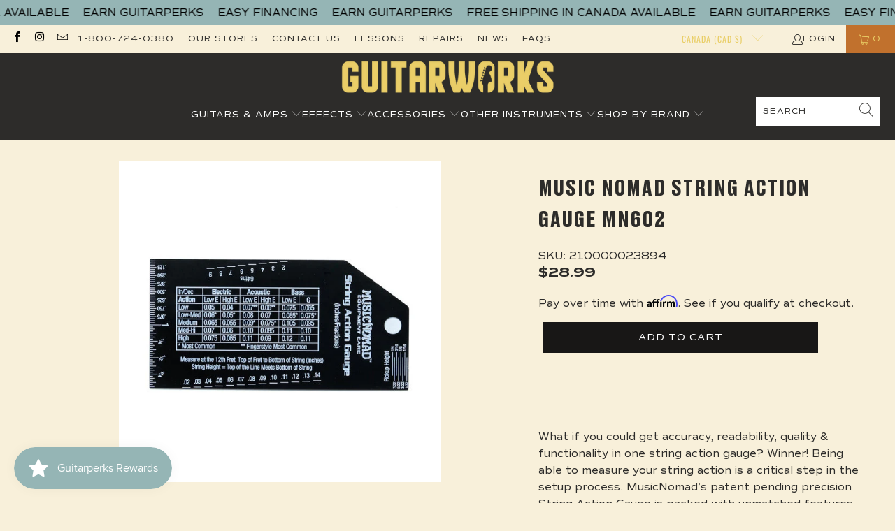

--- FILE ---
content_type: text/html; charset=utf-8
request_url: https://guitarworks.ca/products/music-nomad-string-action-gauge-mn602
body_size: 42012
content:


 <!DOCTYPE html>
<html class="no-js no-touch" lang="en"> <head>

<meta name="google-site-verification" content="j_IydfHyDsZI5hueoYxRlLWjlvUCNKft0GH-PxiF-jE" /> <meta charset="utf-8"> <meta http-equiv="cleartype" content="on"> <meta name="robots" content="index,follow"> <!-- Mobile Specific Metas --> <meta name="HandheldFriendly" content="True"> <meta name="MobileOptimized" content="320"> <meta name="viewport" content="width=device-width,initial-scale=1"> <meta name="theme-color" content="#f8f0da">

<!-- Affirm -->
<script>
_affirm_config = {
   public_api_key:  "ZXRDNT4CVG0MTPMX",
   script:          "https://cdn1.affirm.com/js/v2/affirm.js"
};
(function(l,g,m,e,a,f,b){var d,c=l[m]||{},h=document.createElement(f),n=document.getElementsByTagName(f)[0],k=function(a,b,c){return function(){a[b]._.push([c,arguments])}};c[e]=k(c,e,"set");d=c[e];c[a]={};c[a]._=[];d._=[];c[a][b]=k(c,a,b);a=0;for(b="set add save post open empty reset on off trigger ready setProduct".split(" ");a<b.length;a++)d[b[a]]=k(c,e,b[a]);a=0;for(b=["get","token","url","items"];a<b.length;a++)d[b[a]]=function(){};h.async=!0;h.src=g[f];n.parentNode.insertBefore(h,n);delete g[f];d(g);l[m]=c})(window,_affirm_config,"affirm","checkout","ui","script","ready");
// Use your live public API Key and https://cdn1.affirm.com/js/v2/affirm.js script to point to Affirm production environment.
</script>
<!-- End Affirm --> <title>
      Music Nomad String Action Gauge MN602 - Guitarworks</title> <meta name="description" content="What if you could get accuracy, readability, quality &amp;amp; functionality in one string action gauge? Winner! Being able to measure your string action is a critical step in the setup process. MusicNomad’s patent pending precision String Action Gauge is packed with unmatched features &amp;amp; benefits. It starts with accura"/> <!-- Preconnect Domains --> <link rel="preconnect" href="https://fonts.shopifycdn.com" /> <link rel="preconnect" href="https://cdn.shopify.com" /> <link rel="preconnect" href="https://v.shopify.com" /> <link rel="preconnect" href="https://cdn.shopifycloud.com" /> <link rel="preconnect" href="https://monorail-edge.shopifysvc.com"> <!-- fallback for browsers that don't support preconnect --> <link rel="dns-prefetch" href="https://fonts.shopifycdn.com" /> <link rel="dns-prefetch" href="https://cdn.shopify.com" /> <link rel="dns-prefetch" href="https://v.shopify.com" /> <link rel="dns-prefetch" href="https://cdn.shopifycloud.com" /> <link rel="dns-prefetch" href="https://monorail-edge.shopifysvc.com"> <!-- Preload Assets --> <link rel="preload" href="//guitarworks.ca/cdn/shop/t/12/assets/fancybox.css?v=19278034316635137701650911131" as="style"> <link rel="preload" href="//guitarworks.ca/cdn/shop/t/12/assets/styles.css?v=165252469612365649521764283863" as="style"> <link rel="preload" href="//guitarworks.ca/cdn/shop/t/12/assets/jquery.min.js?v=81049236547974671631650911133" as="script"> <link rel="preload" href="//guitarworks.ca/cdn/shop/t/12/assets/vendors.js?v=51772124549495699811650911140" as="script"> <link rel="preload" href="//guitarworks.ca/cdn/shop/t/12/assets/sections.js?v=24849043295627877311652820722" as="script"> <link rel="preload" href="//guitarworks.ca/cdn/shop/t/12/assets/utilities.js?v=46946557764813106181650911158" as="script"> <link rel="preload" href="//guitarworks.ca/cdn/shop/t/12/assets/app.js?v=29134447960783379141652467666" as="script">
<script src="https://code.jquery.com/jquery-3.2.1.min.js"></script> <!-- Stylesheet for Fancybox library --> <link href="//guitarworks.ca/cdn/shop/t/12/assets/fancybox.css?v=19278034316635137701650911131" rel="stylesheet" type="text/css" media="all" /> <!-- Stylesheets for Turbo --> <link href="//guitarworks.ca/cdn/shop/t/12/assets/styles.css?v=165252469612365649521764283863" rel="stylesheet" type="text/css" media="all" /> <script>
      window.lazySizesConfig = window.lazySizesConfig || {};

      lazySizesConfig.expand = 300;
      lazySizesConfig.loadHidden = false;

      /*! lazysizes - v5.2.2 - bgset plugin */
      !function(e,t){var a=function(){t(e.lazySizes),e.removeEventListener("lazyunveilread",a,!0)};t=t.bind(null,e,e.document),"object"==typeof module&&module.exports?t(require("lazysizes")):"function"==typeof define&&define.amd?define(["lazysizes"],t):e.lazySizes?a():e.addEventListener("lazyunveilread",a,!0)}(window,function(e,z,g){"use strict";var c,y,b,f,i,s,n,v,m;e.addEventListener&&(c=g.cfg,y=/\s+/g,b=/\s*\|\s+|\s+\|\s*/g,f=/^(.+?)(?:\s+\[\s*(.+?)\s*\])(?:\s+\[\s*(.+?)\s*\])?$/,i=/^\s*\(*\s*type\s*:\s*(.+?)\s*\)*\s*$/,s=/\(|\)|'/,n={contain:1,cover:1},v=function(e,t){var a;t&&((a=t.match(i))&&a[1]?e.setAttribute("type",a[1]):e.setAttribute("media",c.customMedia[t]||t))},m=function(e){var t,a,i,r;e.target._lazybgset&&(a=(t=e.target)._lazybgset,(i=t.currentSrc||t.src)&&((r=g.fire(a,"bgsetproxy",{src:i,useSrc:s.test(i)?JSON.stringify(i):i})).defaultPrevented||(a.style.backgroundImage="url("+r.detail.useSrc+")")),t._lazybgsetLoading&&(g.fire(a,"_lazyloaded",{},!1,!0),delete t._lazybgsetLoading))},addEventListener("lazybeforeunveil",function(e){var t,a,i,r,s,n,l,d,o,u;!e.defaultPrevented&&(t=e.target.getAttribute("data-bgset"))&&(o=e.target,(u=z.createElement("img")).alt="",u._lazybgsetLoading=!0,e.detail.firesLoad=!0,a=t,i=o,r=u,s=z.createElement("picture"),n=i.getAttribute(c.sizesAttr),l=i.getAttribute("data-ratio"),d=i.getAttribute("data-optimumx"),i._lazybgset&&i._lazybgset.parentNode==i&&i.removeChild(i._lazybgset),Object.defineProperty(r,"_lazybgset",{value:i,writable:!0}),Object.defineProperty(i,"_lazybgset",{value:s,writable:!0}),a=a.replace(y," ").split(b),s.style.display="none",r.className=c.lazyClass,1!=a.length||n||(n="auto"),a.forEach(function(e){var t,a=z.createElement("source");n&&"auto"!=n&&a.setAttribute("sizes",n),(t=e.match(f))?(a.setAttribute(c.srcsetAttr,t[1]),v(a,t[2]),v(a,t[3])):a.setAttribute(c.srcsetAttr,e),s.appendChild(a)}),n&&(r.setAttribute(c.sizesAttr,n),i.removeAttribute(c.sizesAttr),i.removeAttribute("sizes")),d&&r.setAttribute("data-optimumx",d),l&&r.setAttribute("data-ratio",l),s.appendChild(r),i.appendChild(s),setTimeout(function(){g.loader.unveil(u),g.rAF(function(){g.fire(u,"_lazyloaded",{},!0,!0),u.complete&&m({target:u})})}))}),z.addEventListener("load",m,!0),e.addEventListener("lazybeforesizes",function(e){var t,a,i,r;e.detail.instance==g&&e.target._lazybgset&&e.detail.dataAttr&&(t=e.target._lazybgset,i=t,r=(getComputedStyle(i)||{getPropertyValue:function(){}}).getPropertyValue("background-size"),!n[r]&&n[i.style.backgroundSize]&&(r=i.style.backgroundSize),n[a=r]&&(e.target._lazysizesParentFit=a,g.rAF(function(){e.target.setAttribute("data-parent-fit",a),e.target._lazysizesParentFit&&delete e.target._lazysizesParentFit})))},!0),z.documentElement.addEventListener("lazybeforesizes",function(e){var t,a;!e.defaultPrevented&&e.target._lazybgset&&e.detail.instance==g&&(e.detail.width=(t=e.target._lazybgset,a=g.gW(t,t.parentNode),(!t._lazysizesWidth||a>t._lazysizesWidth)&&(t._lazysizesWidth=a),t._lazysizesWidth))}))});

      /*! lazysizes - v5.2.2 */
      !function(e){var t=function(u,D,f){"use strict";var k,H;if(function(){var e;var t={lazyClass:"lazyload",loadedClass:"lazyloaded",loadingClass:"lazyloading",preloadClass:"lazypreload",errorClass:"lazyerror",autosizesClass:"lazyautosizes",srcAttr:"data-src",srcsetAttr:"data-srcset",sizesAttr:"data-sizes",minSize:40,customMedia:{},init:true,expFactor:1.5,hFac:.8,loadMode:2,loadHidden:true,ricTimeout:0,throttleDelay:125};H=u.lazySizesConfig||u.lazysizesConfig||{};for(e in t){if(!(e in H)){H[e]=t[e]}}}(),!D||!D.getElementsByClassName){return{init:function(){},cfg:H,noSupport:true}}var O=D.documentElement,a=u.HTMLPictureElement,P="addEventListener",$="getAttribute",q=u[P].bind(u),I=u.setTimeout,U=u.requestAnimationFrame||I,l=u.requestIdleCallback,j=/^picture$/i,r=["load","error","lazyincluded","_lazyloaded"],i={},G=Array.prototype.forEach,J=function(e,t){if(!i[t]){i[t]=new RegExp("(\\s|^)"+t+"(\\s|$)")}return i[t].test(e[$]("class")||"")&&i[t]},K=function(e,t){if(!J(e,t)){e.setAttribute("class",(e[$]("class")||"").trim()+" "+t)}},Q=function(e,t){var i;if(i=J(e,t)){e.setAttribute("class",(e[$]("class")||"").replace(i," "))}},V=function(t,i,e){var a=e?P:"removeEventListener";if(e){V(t,i)}r.forEach(function(e){t[a](e,i)})},X=function(e,t,i,a,r){var n=D.createEvent("Event");if(!i){i={}}i.instance=k;n.initEvent(t,!a,!r);n.detail=i;e.dispatchEvent(n);return n},Y=function(e,t){var i;if(!a&&(i=u.picturefill||H.pf)){if(t&&t.src&&!e[$]("srcset")){e.setAttribute("srcset",t.src)}i({reevaluate:true,elements:[e]})}else if(t&&t.src){e.src=t.src}},Z=function(e,t){return(getComputedStyle(e,null)||{})[t]},s=function(e,t,i){i=i||e.offsetWidth;while(i<H.minSize&&t&&!e._lazysizesWidth){i=t.offsetWidth;t=t.parentNode}return i},ee=function(){var i,a;var t=[];var r=[];var n=t;var s=function(){var e=n;n=t.length?r:t;i=true;a=false;while(e.length){e.shift()()}i=false};var e=function(e,t){if(i&&!t){e.apply(this,arguments)}else{n.push(e);if(!a){a=true;(D.hidden?I:U)(s)}}};e._lsFlush=s;return e}(),te=function(i,e){return e?function(){ee(i)}:function(){var e=this;var t=arguments;ee(function(){i.apply(e,t)})}},ie=function(e){var i;var a=0;var r=H.throttleDelay;var n=H.ricTimeout;var t=function(){i=false;a=f.now();e()};var s=l&&n>49?function(){l(t,{timeout:n});if(n!==H.ricTimeout){n=H.ricTimeout}}:te(function(){I(t)},true);return function(e){var t;if(e=e===true){n=33}if(i){return}i=true;t=r-(f.now()-a);if(t<0){t=0}if(e||t<9){s()}else{I(s,t)}}},ae=function(e){var t,i;var a=99;var r=function(){t=null;e()};var n=function(){var e=f.now()-i;if(e<a){I(n,a-e)}else{(l||r)(r)}};return function(){i=f.now();if(!t){t=I(n,a)}}},e=function(){var v,m,c,h,e;var y,z,g,p,C,b,A;var n=/^img$/i;var d=/^iframe$/i;var E="onscroll"in u&&!/(gle|ing)bot/.test(navigator.userAgent);var _=0;var w=0;var N=0;var M=-1;var x=function(e){N--;if(!e||N<0||!e.target){N=0}};var W=function(e){if(A==null){A=Z(D.body,"visibility")=="hidden"}return A||!(Z(e.parentNode,"visibility")=="hidden"&&Z(e,"visibility")=="hidden")};var S=function(e,t){var i;var a=e;var r=W(e);g-=t;b+=t;p-=t;C+=t;while(r&&(a=a.offsetParent)&&a!=D.body&&a!=O){r=(Z(a,"opacity")||1)>0;if(r&&Z(a,"overflow")!="visible"){i=a.getBoundingClientRect();r=C>i.left&&p<i.right&&b>i.top-1&&g<i.bottom+1}}return r};var t=function(){var e,t,i,a,r,n,s,l,o,u,f,c;var d=k.elements;if((h=H.loadMode)&&N<8&&(e=d.length)){t=0;M++;for(;t<e;t++){if(!d[t]||d[t]._lazyRace){continue}if(!E||k.prematureUnveil&&k.prematureUnveil(d[t])){R(d[t]);continue}if(!(l=d[t][$]("data-expand"))||!(n=l*1)){n=w}if(!u){u=!H.expand||H.expand<1?O.clientHeight>500&&O.clientWidth>500?500:370:H.expand;k._defEx=u;f=u*H.expFactor;c=H.hFac;A=null;if(w<f&&N<1&&M>2&&h>2&&!D.hidden){w=f;M=0}else if(h>1&&M>1&&N<6){w=u}else{w=_}}if(o!==n){y=innerWidth+n*c;z=innerHeight+n;s=n*-1;o=n}i=d[t].getBoundingClientRect();if((b=i.bottom)>=s&&(g=i.top)<=z&&(C=i.right)>=s*c&&(p=i.left)<=y&&(b||C||p||g)&&(H.loadHidden||W(d[t]))&&(m&&N<3&&!l&&(h<3||M<4)||S(d[t],n))){R(d[t]);r=true;if(N>9){break}}else if(!r&&m&&!a&&N<4&&M<4&&h>2&&(v[0]||H.preloadAfterLoad)&&(v[0]||!l&&(b||C||p||g||d[t][$](H.sizesAttr)!="auto"))){a=v[0]||d[t]}}if(a&&!r){R(a)}}};var i=ie(t);var B=function(e){var t=e.target;if(t._lazyCache){delete t._lazyCache;return}x(e);K(t,H.loadedClass);Q(t,H.loadingClass);V(t,L);X(t,"lazyloaded")};var a=te(B);var L=function(e){a({target:e.target})};var T=function(t,i){try{t.contentWindow.location.replace(i)}catch(e){t.src=i}};var F=function(e){var t;var i=e[$](H.srcsetAttr);if(t=H.customMedia[e[$]("data-media")||e[$]("media")]){e.setAttribute("media",t)}if(i){e.setAttribute("srcset",i)}};var s=te(function(t,e,i,a,r){var n,s,l,o,u,f;if(!(u=X(t,"lazybeforeunveil",e)).defaultPrevented){if(a){if(i){K(t,H.autosizesClass)}else{t.setAttribute("sizes",a)}}s=t[$](H.srcsetAttr);n=t[$](H.srcAttr);if(r){l=t.parentNode;o=l&&j.test(l.nodeName||"")}f=e.firesLoad||"src"in t&&(s||n||o);u={target:t};K(t,H.loadingClass);if(f){clearTimeout(c);c=I(x,2500);V(t,L,true)}if(o){G.call(l.getElementsByTagName("source"),F)}if(s){t.setAttribute("srcset",s)}else if(n&&!o){if(d.test(t.nodeName)){T(t,n)}else{t.src=n}}if(r&&(s||o)){Y(t,{src:n})}}if(t._lazyRace){delete t._lazyRace}Q(t,H.lazyClass);ee(function(){var e=t.complete&&t.naturalWidth>1;if(!f||e){if(e){K(t,"ls-is-cached")}B(u);t._lazyCache=true;I(function(){if("_lazyCache"in t){delete t._lazyCache}},9)}if(t.loading=="lazy"){N--}},true)});var R=function(e){if(e._lazyRace){return}var t;var i=n.test(e.nodeName);var a=i&&(e[$](H.sizesAttr)||e[$]("sizes"));var r=a=="auto";if((r||!m)&&i&&(e[$]("src")||e.srcset)&&!e.complete&&!J(e,H.errorClass)&&J(e,H.lazyClass)){return}t=X(e,"lazyunveilread").detail;if(r){re.updateElem(e,true,e.offsetWidth)}e._lazyRace=true;N++;s(e,t,r,a,i)};var r=ae(function(){H.loadMode=3;i()});var l=function(){if(H.loadMode==3){H.loadMode=2}r()};var o=function(){if(m){return}if(f.now()-e<999){I(o,999);return}m=true;H.loadMode=3;i();q("scroll",l,true)};return{_:function(){e=f.now();k.elements=D.getElementsByClassName(H.lazyClass);v=D.getElementsByClassName(H.lazyClass+" "+H.preloadClass);q("scroll",i,true);q("resize",i,true);q("pageshow",function(e){if(e.persisted){var t=D.querySelectorAll("."+H.loadingClass);if(t.length&&t.forEach){U(function(){t.forEach(function(e){if(e.complete){R(e)}})})}}});if(u.MutationObserver){new MutationObserver(i).observe(O,{childList:true,subtree:true,attributes:true})}else{O[P]("DOMNodeInserted",i,true);O[P]("DOMAttrModified",i,true);setInterval(i,999)}q("hashchange",i,true);["focus","mouseover","click","load","transitionend","animationend"].forEach(function(e){D[P](e,i,true)});if(/d$|^c/.test(D.readyState)){o()}else{q("load",o);D[P]("DOMContentLoaded",i);I(o,2e4)}if(k.elements.length){t();ee._lsFlush()}else{i()}},checkElems:i,unveil:R,_aLSL:l}}(),re=function(){var i;var n=te(function(e,t,i,a){var r,n,s;e._lazysizesWidth=a;a+="px";e.setAttribute("sizes",a);if(j.test(t.nodeName||"")){r=t.getElementsByTagName("source");for(n=0,s=r.length;n<s;n++){r[n].setAttribute("sizes",a)}}if(!i.detail.dataAttr){Y(e,i.detail)}});var a=function(e,t,i){var a;var r=e.parentNode;if(r){i=s(e,r,i);a=X(e,"lazybeforesizes",{width:i,dataAttr:!!t});if(!a.defaultPrevented){i=a.detail.width;if(i&&i!==e._lazysizesWidth){n(e,r,a,i)}}}};var e=function(){var e;var t=i.length;if(t){e=0;for(;e<t;e++){a(i[e])}}};var t=ae(e);return{_:function(){i=D.getElementsByClassName(H.autosizesClass);q("resize",t)},checkElems:t,updateElem:a}}(),t=function(){if(!t.i&&D.getElementsByClassName){t.i=true;re._();e._()}};return I(function(){H.init&&t()}),k={cfg:H,autoSizer:re,loader:e,init:t,uP:Y,aC:K,rC:Q,hC:J,fire:X,gW:s,rAF:ee}}(e,e.document,Date);e.lazySizes=t,"object"==typeof module&&module.exports&&(module.exports=t)}("undefined"!=typeof window?window:{});</script> <!-- Icons --> <link rel="shortcut icon" type="image/x-icon" href="//guitarworks.ca/cdn/shop/files/insta_180x180.png?v=1654121036"> <link rel="apple-touch-icon" href="//guitarworks.ca/cdn/shop/files/insta_180x180.png?v=1654121036"/> <link rel="apple-touch-icon" sizes="57x57" href="//guitarworks.ca/cdn/shop/files/insta_57x57.png?v=1654121036"/> <link rel="apple-touch-icon" sizes="60x60" href="//guitarworks.ca/cdn/shop/files/insta_60x60.png?v=1654121036"/> <link rel="apple-touch-icon" sizes="72x72" href="//guitarworks.ca/cdn/shop/files/insta_72x72.png?v=1654121036"/> <link rel="apple-touch-icon" sizes="76x76" href="//guitarworks.ca/cdn/shop/files/insta_76x76.png?v=1654121036"/> <link rel="apple-touch-icon" sizes="114x114" href="//guitarworks.ca/cdn/shop/files/insta_114x114.png?v=1654121036"/> <link rel="apple-touch-icon" sizes="180x180" href="//guitarworks.ca/cdn/shop/files/insta_180x180.png?v=1654121036"/> <link rel="apple-touch-icon" sizes="228x228" href="//guitarworks.ca/cdn/shop/files/insta_228x228.png?v=1654121036"/> <link rel="canonical" href="https://guitarworks.ca/products/music-nomad-string-action-gauge-mn602"/> <script src="//guitarworks.ca/cdn/shop/t/12/assets/jquery.min.js?v=81049236547974671631650911133" defer></script> <script src="//guitarworks.ca/cdn/shop/t/12/assets/currencies.js?v=63035159355332271981650911130" defer></script> <script>
      window.PXUTheme = window.PXUTheme || {};
      window.PXUTheme.version = '7.1.1';
      window.PXUTheme.name = 'Turbo';</script>
    


    
<template id="price-ui"><span class="price " data-price></span><span class="compare-at-price" data-compare-at-price></span><span class="unit-pricing" data-unit-pricing></span></template> <template id="price-ui-badge"><div class="price-ui-badge__sticker price-ui-badge__sticker--"> <span class="price-ui-badge__sticker-text" data-badge><img class="sale-badge" src="//guitarworks.ca/cdn/shop/files/Untitled_design_-_2022-08-08T204430.462_2048x.png?v=1659977098"></span></div></template> <template id="price-ui__price"><span class="money" data-price></span></template> <template id="price-ui__price-range"><span class="price-min" data-price-min><span class="money" data-price></span></span> - <span class="price-max" data-price-max><span class="money" data-price></span></span></template> <template id="price-ui__unit-pricing"><span class="unit-quantity" data-unit-quantity></span> | <span class="unit-price" data-unit-price><span class="money" data-price></span></span> / <span class="unit-measurement" data-unit-measurement></span></template> <template id="price-ui-badge__percent-savings-range">Save up to <span data-price-percent></span>%</template> <template id="price-ui-badge__percent-savings">Save <span data-price-percent></span>%</template> <template id="price-ui-badge__price-savings-range">Save up to <span class="money" data-price></span></template> <template id="price-ui-badge__price-savings">Save <span class="money" data-price></span></template> <template id="price-ui-badge__on-sale">Sale</template> <template id="price-ui-badge__sold-out">Sold out</template> <template id="price-ui-badge__in-stock">In stock</template> <script>
      
window.PXUTheme = window.PXUTheme || {};


window.PXUTheme.theme_settings = {};
window.PXUTheme.currency = {};
window.PXUTheme.routes = window.PXUTheme.routes || {};


window.PXUTheme.theme_settings.display_tos_checkbox = false;
window.PXUTheme.theme_settings.go_to_checkout = false;
window.PXUTheme.theme_settings.cart_action = "ajax";
window.PXUTheme.theme_settings.cart_shipping_calculator = false;


window.PXUTheme.theme_settings.collection_swatches = false;
window.PXUTheme.theme_settings.collection_secondary_image = true;


window.PXUTheme.currency.show_multiple_currencies = false;
window.PXUTheme.currency.shop_currency = "CAD";
window.PXUTheme.currency.default_currency = "USD";
window.PXUTheme.currency.display_format = "money_format";
window.PXUTheme.currency.money_format = "${{amount}}";
window.PXUTheme.currency.money_format_no_currency = "${{amount}}";
window.PXUTheme.currency.money_format_currency = "${{amount}} CAD";
window.PXUTheme.currency.native_multi_currency = true;
window.PXUTheme.currency.iso_code = "CAD";
window.PXUTheme.currency.symbol = "$";


window.PXUTheme.theme_settings.display_inventory_left = false;
window.PXUTheme.theme_settings.inventory_threshold = 10;
window.PXUTheme.theme_settings.limit_quantity = false;


window.PXUTheme.theme_settings.menu_position = null;


window.PXUTheme.theme_settings.newsletter_popup = false;
window.PXUTheme.theme_settings.newsletter_popup_days = "14";
window.PXUTheme.theme_settings.newsletter_popup_mobile = false;
window.PXUTheme.theme_settings.newsletter_popup_seconds = 0;


window.PXUTheme.theme_settings.pagination_type = "load_more";


window.PXUTheme.theme_settings.enable_shopify_collection_badges = false;
window.PXUTheme.theme_settings.quick_shop_thumbnail_position = null;
window.PXUTheme.theme_settings.product_form_style = "radio";
window.PXUTheme.theme_settings.sale_banner_enabled = true;
window.PXUTheme.theme_settings.display_savings = false;
window.PXUTheme.theme_settings.display_sold_out_price = true;
window.PXUTheme.theme_settings.sold_out_text = "";
window.PXUTheme.theme_settings.free_text = "Free";
window.PXUTheme.theme_settings.video_looping = null;
window.PXUTheme.theme_settings.quick_shop_style = "popup";
window.PXUTheme.theme_settings.hover_enabled = false;


window.PXUTheme.routes.cart_url = "/cart";
window.PXUTheme.routes.root_url = "/";
window.PXUTheme.routes.search_url = "/search";
window.PXUTheme.routes.all_products_collection_url = "/collections/all";


window.PXUTheme.theme_settings.image_loading_style = "blur-up";


window.PXUTheme.theme_settings.search_option = "product";
window.PXUTheme.theme_settings.search_items_to_display = 5;
window.PXUTheme.theme_settings.enable_autocomplete = true;


window.PXUTheme.theme_settings.page_dots_enabled = false;
window.PXUTheme.theme_settings.slideshow_arrow_size = "light";


window.PXUTheme.theme_settings.quick_shop_enabled = false;


window.PXUTheme.translation = {};


window.PXUTheme.translation.agree_to_terms_warning = "You must agree with the terms and conditions to checkout.";
window.PXUTheme.translation.one_item_left = "item left";
window.PXUTheme.translation.items_left_text = "items left";
window.PXUTheme.translation.cart_savings_text = "Total Savings";
window.PXUTheme.translation.cart_discount_text = "Discount";
window.PXUTheme.translation.cart_subtotal_text = "Subtotal";
window.PXUTheme.translation.cart_remove_text = "Remove";
window.PXUTheme.translation.cart_free_text = "Free";


window.PXUTheme.translation.newsletter_success_text = "Thank you for joining our mailing list!";


window.PXUTheme.translation.notify_email = "Enter your email address...";
window.PXUTheme.translation.notify_email_value = "Translation missing: en.contact.fields.email";
window.PXUTheme.translation.notify_email_send = "Send";
window.PXUTheme.translation.notify_message_first = "Please notify me when ";
window.PXUTheme.translation.notify_message_last = " becomes available - ";
window.PXUTheme.translation.notify_success_text = "Thanks! We will notify you when this product becomes available!";


window.PXUTheme.translation.add_to_cart = "Add to Cart";
window.PXUTheme.translation.coming_soon_text = "Coming Soon";
window.PXUTheme.translation.sold_out_text = "Sold Out";
window.PXUTheme.translation.sale_text = "Sale";
window.PXUTheme.translation.savings_text = "You Save";
window.PXUTheme.translation.from_text = "from";
window.PXUTheme.translation.new_text = "New";
window.PXUTheme.translation.pre_order_text = "Pre-Order";
window.PXUTheme.translation.unavailable_text = "Unavailable";


window.PXUTheme.translation.all_results = "View all results";
window.PXUTheme.translation.no_results = "Sorry, no results!";


window.PXUTheme.media_queries = {};
window.PXUTheme.media_queries.small = window.matchMedia( "(max-width: 480px)" );
window.PXUTheme.media_queries.medium = window.matchMedia( "(max-width: 798px)" );
window.PXUTheme.media_queries.large = window.matchMedia( "(min-width: 799px)" );
window.PXUTheme.media_queries.larger = window.matchMedia( "(min-width: 960px)" );
window.PXUTheme.media_queries.xlarge = window.matchMedia( "(min-width: 1200px)" );
window.PXUTheme.media_queries.ie10 = window.matchMedia( "all and (-ms-high-contrast: none), (-ms-high-contrast: active)" );
window.PXUTheme.media_queries.tablet = window.matchMedia( "only screen and (min-width: 799px) and (max-width: 1024px)" );</script> <script src="//guitarworks.ca/cdn/shop/t/12/assets/vendors.js?v=51772124549495699811650911140" defer></script> <script src="//guitarworks.ca/cdn/shop/t/12/assets/sections.js?v=24849043295627877311652820722" defer></script> <script src="//guitarworks.ca/cdn/shop/t/12/assets/utilities.js?v=46946557764813106181650911158" defer></script> <script src="//guitarworks.ca/cdn/shop/t/12/assets/app.js?v=29134447960783379141652467666" defer></script> <script src="//guitarworks.ca/cdn/shop/t/12/assets/instantclick.min.js?v=20092422000980684151650911132" data-no-instant defer></script> <script data-no-instant>
        window.addEventListener('DOMContentLoaded', function() {

          function inIframe() {
            try {
              return window.self !== window.top;
            } catch (e) {
              return true;
            }
          }

          if (!inIframe()){
            InstantClick.on('change', function() {

              $('head script[src*="shopify"]').each(function() {
                var script = document.createElement('script');
                script.type = 'text/javascript';
                script.src = $(this).attr('src');

                $('body').append(script);
              });

              $('body').removeClass('fancybox-active');
              $.fancybox.destroy();

              InstantClick.init();

            });
          }
        });</script> <script></script> <script>window.performance && window.performance.mark && window.performance.mark('shopify.content_for_header.start');</script><meta name="google-site-verification" content="779eWHZIthcYeL8ZAR9vkazi5fPQZypTYL0Tr-w9WcM">
<meta id="shopify-digital-wallet" name="shopify-digital-wallet" content="/25527124002/digital_wallets/dialog">
<meta name="shopify-checkout-api-token" content="0760a5dd9983675a450fa76100d5e36c">
<meta id="in-context-paypal-metadata" data-shop-id="25527124002" data-venmo-supported="false" data-environment="production" data-locale="en_US" data-paypal-v4="true" data-currency="CAD">
<link rel="alternate" type="application/json+oembed" href="https://guitarworks.ca/products/music-nomad-string-action-gauge-mn602.oembed">
<script async="async" src="/checkouts/internal/preloads.js?locale=en-CA"></script>
<link rel="preconnect" href="https://shop.app" crossorigin="anonymous">
<script async="async" src="https://shop.app/checkouts/internal/preloads.js?locale=en-CA&shop_id=25527124002" crossorigin="anonymous"></script>
<script id="apple-pay-shop-capabilities" type="application/json">{"shopId":25527124002,"countryCode":"CA","currencyCode":"CAD","merchantCapabilities":["supports3DS"],"merchantId":"gid:\/\/shopify\/Shop\/25527124002","merchantName":"Guitarworks","requiredBillingContactFields":["postalAddress","email","phone"],"requiredShippingContactFields":["postalAddress","email","phone"],"shippingType":"shipping","supportedNetworks":["visa","masterCard","amex","discover","interac","jcb"],"total":{"type":"pending","label":"Guitarworks","amount":"1.00"},"shopifyPaymentsEnabled":true,"supportsSubscriptions":true}</script>
<script id="shopify-features" type="application/json">{"accessToken":"0760a5dd9983675a450fa76100d5e36c","betas":["rich-media-storefront-analytics"],"domain":"guitarworks.ca","predictiveSearch":true,"shopId":25527124002,"locale":"en"}</script>
<script>var Shopify = Shopify || {};
Shopify.shop = "guitarworks.myshopify.com";
Shopify.locale = "en";
Shopify.currency = {"active":"CAD","rate":"1.0"};
Shopify.country = "CA";
Shopify.theme = {"name":"Little Commerce - Current","id":123566587938,"schema_name":"Turbo","schema_version":"7.1.1","theme_store_id":null,"role":"main"};
Shopify.theme.handle = "null";
Shopify.theme.style = {"id":null,"handle":null};
Shopify.cdnHost = "guitarworks.ca/cdn";
Shopify.routes = Shopify.routes || {};
Shopify.routes.root = "/";</script>
<script type="module">!function(o){(o.Shopify=o.Shopify||{}).modules=!0}(window);</script>
<script>!function(o){function n(){var o=[];function n(){o.push(Array.prototype.slice.apply(arguments))}return n.q=o,n}var t=o.Shopify=o.Shopify||{};t.loadFeatures=n(),t.autoloadFeatures=n()}(window);</script>
<script>
  window.ShopifyPay = window.ShopifyPay || {};
  window.ShopifyPay.apiHost = "shop.app\/pay";
  window.ShopifyPay.redirectState = null;
</script>
<script id="shop-js-analytics" type="application/json">{"pageType":"product"}</script>
<script defer="defer" async type="module" src="//guitarworks.ca/cdn/shopifycloud/shop-js/modules/v2/client.init-shop-cart-sync_BdyHc3Nr.en.esm.js"></script>
<script defer="defer" async type="module" src="//guitarworks.ca/cdn/shopifycloud/shop-js/modules/v2/chunk.common_Daul8nwZ.esm.js"></script>
<script type="module">
  await import("//guitarworks.ca/cdn/shopifycloud/shop-js/modules/v2/client.init-shop-cart-sync_BdyHc3Nr.en.esm.js");
await import("//guitarworks.ca/cdn/shopifycloud/shop-js/modules/v2/chunk.common_Daul8nwZ.esm.js");

  window.Shopify.SignInWithShop?.initShopCartSync?.({"fedCMEnabled":true,"windoidEnabled":true});

</script>
<script>
  window.Shopify = window.Shopify || {};
  if (!window.Shopify.featureAssets) window.Shopify.featureAssets = {};
  window.Shopify.featureAssets['shop-js'] = {"shop-cart-sync":["modules/v2/client.shop-cart-sync_QYOiDySF.en.esm.js","modules/v2/chunk.common_Daul8nwZ.esm.js"],"init-fed-cm":["modules/v2/client.init-fed-cm_DchLp9rc.en.esm.js","modules/v2/chunk.common_Daul8nwZ.esm.js"],"shop-button":["modules/v2/client.shop-button_OV7bAJc5.en.esm.js","modules/v2/chunk.common_Daul8nwZ.esm.js"],"init-windoid":["modules/v2/client.init-windoid_DwxFKQ8e.en.esm.js","modules/v2/chunk.common_Daul8nwZ.esm.js"],"shop-cash-offers":["modules/v2/client.shop-cash-offers_DWtL6Bq3.en.esm.js","modules/v2/chunk.common_Daul8nwZ.esm.js","modules/v2/chunk.modal_CQq8HTM6.esm.js"],"shop-toast-manager":["modules/v2/client.shop-toast-manager_CX9r1SjA.en.esm.js","modules/v2/chunk.common_Daul8nwZ.esm.js"],"init-shop-email-lookup-coordinator":["modules/v2/client.init-shop-email-lookup-coordinator_UhKnw74l.en.esm.js","modules/v2/chunk.common_Daul8nwZ.esm.js"],"pay-button":["modules/v2/client.pay-button_DzxNnLDY.en.esm.js","modules/v2/chunk.common_Daul8nwZ.esm.js"],"avatar":["modules/v2/client.avatar_BTnouDA3.en.esm.js"],"init-shop-cart-sync":["modules/v2/client.init-shop-cart-sync_BdyHc3Nr.en.esm.js","modules/v2/chunk.common_Daul8nwZ.esm.js"],"shop-login-button":["modules/v2/client.shop-login-button_D8B466_1.en.esm.js","modules/v2/chunk.common_Daul8nwZ.esm.js","modules/v2/chunk.modal_CQq8HTM6.esm.js"],"init-customer-accounts-sign-up":["modules/v2/client.init-customer-accounts-sign-up_C8fpPm4i.en.esm.js","modules/v2/client.shop-login-button_D8B466_1.en.esm.js","modules/v2/chunk.common_Daul8nwZ.esm.js","modules/v2/chunk.modal_CQq8HTM6.esm.js"],"init-shop-for-new-customer-accounts":["modules/v2/client.init-shop-for-new-customer-accounts_CVTO0Ztu.en.esm.js","modules/v2/client.shop-login-button_D8B466_1.en.esm.js","modules/v2/chunk.common_Daul8nwZ.esm.js","modules/v2/chunk.modal_CQq8HTM6.esm.js"],"init-customer-accounts":["modules/v2/client.init-customer-accounts_dRgKMfrE.en.esm.js","modules/v2/client.shop-login-button_D8B466_1.en.esm.js","modules/v2/chunk.common_Daul8nwZ.esm.js","modules/v2/chunk.modal_CQq8HTM6.esm.js"],"shop-follow-button":["modules/v2/client.shop-follow-button_CkZpjEct.en.esm.js","modules/v2/chunk.common_Daul8nwZ.esm.js","modules/v2/chunk.modal_CQq8HTM6.esm.js"],"lead-capture":["modules/v2/client.lead-capture_BntHBhfp.en.esm.js","modules/v2/chunk.common_Daul8nwZ.esm.js","modules/v2/chunk.modal_CQq8HTM6.esm.js"],"checkout-modal":["modules/v2/client.checkout-modal_CfxcYbTm.en.esm.js","modules/v2/chunk.common_Daul8nwZ.esm.js","modules/v2/chunk.modal_CQq8HTM6.esm.js"],"shop-login":["modules/v2/client.shop-login_Da4GZ2H6.en.esm.js","modules/v2/chunk.common_Daul8nwZ.esm.js","modules/v2/chunk.modal_CQq8HTM6.esm.js"],"payment-terms":["modules/v2/client.payment-terms_MV4M3zvL.en.esm.js","modules/v2/chunk.common_Daul8nwZ.esm.js","modules/v2/chunk.modal_CQq8HTM6.esm.js"]};
</script>
<script>(function() {
  var isLoaded = false;
  function asyncLoad() {
    if (isLoaded) return;
    isLoaded = true;
    var urls = ["\/\/www.powr.io\/powr.js?powr-token=guitarworks.myshopify.com\u0026external-type=shopify\u0026shop=guitarworks.myshopify.com","https:\/\/js.smile.io\/v1\/smile-shopify.js?shop=guitarworks.myshopify.com","https:\/\/call.chatra.io\/shopify?chatraId=aWvR3jGBit46ssayK\u0026shop=guitarworks.myshopify.com","https:\/\/geostock.nyc3.digitaloceanspaces.com\/js\/inventoryLocation.js?shop=guitarworks.myshopify.com","https:\/\/inventory-info.nyc3.cdn.digitaloceanspaces.com\/js\/inventoryLocation.js?shop=guitarworks.myshopify.com"];
    for (var i = 0; i <urls.length; i++) {
      var s = document.createElement('script');
      s.type = 'text/javascript';
      s.async = true;
      s.src = urls[i];
      var x = document.getElementsByTagName('script')[0];
      x.parentNode.insertBefore(s, x);
    }
  };
  if(window.attachEvent) {
    window.attachEvent('onload', asyncLoad);
  } else {
    window.addEventListener('load', asyncLoad, false);
  }
})();</script>
<script id="__st">var __st={"a":25527124002,"offset":-25200,"reqid":"51ce9338-45f6-41e8-9757-da4c3e2e86de-1768966142","pageurl":"guitarworks.ca\/products\/music-nomad-string-action-gauge-mn602","u":"6e58d000a5f3","p":"product","rtyp":"product","rid":8979781648696};</script>
<script>window.ShopifyPaypalV4VisibilityTracking = true;</script>
<script id="captcha-bootstrap">!function(){'use strict';const t='contact',e='account',n='new_comment',o=[[t,t],['blogs',n],['comments',n],[t,'customer']],c=[[e,'customer_login'],[e,'guest_login'],[e,'recover_customer_password'],[e,'create_customer']],r=t=>t.map((([t,e])=>`form[action*='/${t}']:not([data-nocaptcha='true']) input[name='form_type'][value='${e}']`)).join(','),a=t=>()=>t?[...document.querySelectorAll(t)].map((t=>t.form)):[];function s(){const t=[...o],e=r(t);return a(e)}const i='password',u='form_key',d=['recaptcha-v3-token','g-recaptcha-response','h-captcha-response',i],f=()=>{try{return window.sessionStorage}catch{return}},m='__shopify_v',_=t=>t.elements[u];function p(t,e,n=!1){try{const o=window.sessionStorage,c=JSON.parse(o.getItem(e)),{data:r}=function(t){const{data:e,action:n}=t;return t[m]||n?{data:e,action:n}:{data:t,action:n}}(c);for(const[e,n]of Object.entries(r))t.elements[e]&&(t.elements[e].value=n);n&&o.removeItem(e)}catch(o){console.error('form repopulation failed',{error:o})}}const l='form_type',E='cptcha';function T(t){t.dataset[E]=!0}const w=window,h=w.document,L='Shopify',v='ce_forms',y='captcha';let A=!1;((t,e)=>{const n=(g='f06e6c50-85a8-45c8-87d0-21a2b65856fe',I='https://cdn.shopify.com/shopifycloud/storefront-forms-hcaptcha/ce_storefront_forms_captcha_hcaptcha.v1.5.2.iife.js',D={infoText:'Protected by hCaptcha',privacyText:'Privacy',termsText:'Terms'},(t,e,n)=>{const o=w[L][v],c=o.bindForm;if(c)return c(t,g,e,D).then(n);var r;o.q.push([[t,g,e,D],n]),r=I,A||(h.body.append(Object.assign(h.createElement('script'),{id:'captcha-provider',async:!0,src:r})),A=!0)});var g,I,D;w[L]=w[L]||{},w[L][v]=w[L][v]||{},w[L][v].q=[],w[L][y]=w[L][y]||{},w[L][y].protect=function(t,e){n(t,void 0,e),T(t)},Object.freeze(w[L][y]),function(t,e,n,w,h,L){const[v,y,A,g]=function(t,e,n){const i=e?o:[],u=t?c:[],d=[...i,...u],f=r(d),m=r(i),_=r(d.filter((([t,e])=>n.includes(e))));return[a(f),a(m),a(_),s()]}(w,h,L),I=t=>{const e=t.target;return e instanceof HTMLFormElement?e:e&&e.form},D=t=>v().includes(t);t.addEventListener('submit',(t=>{const e=I(t);if(!e)return;const n=D(e)&&!e.dataset.hcaptchaBound&&!e.dataset.recaptchaBound,o=_(e),c=g().includes(e)&&(!o||!o.value);(n||c)&&t.preventDefault(),c&&!n&&(function(t){try{if(!f())return;!function(t){const e=f();if(!e)return;const n=_(t);if(!n)return;const o=n.value;o&&e.removeItem(o)}(t);const e=Array.from(Array(32),(()=>Math.random().toString(36)[2])).join('');!function(t,e){_(t)||t.append(Object.assign(document.createElement('input'),{type:'hidden',name:u})),t.elements[u].value=e}(t,e),function(t,e){const n=f();if(!n)return;const o=[...t.querySelectorAll(`input[type='${i}']`)].map((({name:t})=>t)),c=[...d,...o],r={};for(const[a,s]of new FormData(t).entries())c.includes(a)||(r[a]=s);n.setItem(e,JSON.stringify({[m]:1,action:t.action,data:r}))}(t,e)}catch(e){console.error('failed to persist form',e)}}(e),e.submit())}));const S=(t,e)=>{t&&!t.dataset[E]&&(n(t,e.some((e=>e===t))),T(t))};for(const o of['focusin','change'])t.addEventListener(o,(t=>{const e=I(t);D(e)&&S(e,y())}));const B=e.get('form_key'),M=e.get(l),P=B&&M;t.addEventListener('DOMContentLoaded',(()=>{const t=y();if(P)for(const e of t)e.elements[l].value===M&&p(e,B);[...new Set([...A(),...v().filter((t=>'true'===t.dataset.shopifyCaptcha))])].forEach((e=>S(e,t)))}))}(h,new URLSearchParams(w.location.search),n,t,e,['guest_login'])})(!0,!0)}();</script>
<script integrity="sha256-4kQ18oKyAcykRKYeNunJcIwy7WH5gtpwJnB7kiuLZ1E=" data-source-attribution="shopify.loadfeatures" defer="defer" src="//guitarworks.ca/cdn/shopifycloud/storefront/assets/storefront/load_feature-a0a9edcb.js" crossorigin="anonymous"></script>
<script crossorigin="anonymous" defer="defer" src="//guitarworks.ca/cdn/shopifycloud/storefront/assets/shopify_pay/storefront-65b4c6d7.js?v=20250812"></script>
<script data-source-attribution="shopify.dynamic_checkout.dynamic.init">var Shopify=Shopify||{};Shopify.PaymentButton=Shopify.PaymentButton||{isStorefrontPortableWallets:!0,init:function(){window.Shopify.PaymentButton.init=function(){};var t=document.createElement("script");t.src="https://guitarworks.ca/cdn/shopifycloud/portable-wallets/latest/portable-wallets.en.js",t.type="module",document.head.appendChild(t)}};
</script>
<script data-source-attribution="shopify.dynamic_checkout.buyer_consent">
  function portableWalletsHideBuyerConsent(e){var t=document.getElementById("shopify-buyer-consent"),n=document.getElementById("shopify-subscription-policy-button");t&&n&&(t.classList.add("hidden"),t.setAttribute("aria-hidden","true"),n.removeEventListener("click",e))}function portableWalletsShowBuyerConsent(e){var t=document.getElementById("shopify-buyer-consent"),n=document.getElementById("shopify-subscription-policy-button");t&&n&&(t.classList.remove("hidden"),t.removeAttribute("aria-hidden"),n.addEventListener("click",e))}window.Shopify?.PaymentButton&&(window.Shopify.PaymentButton.hideBuyerConsent=portableWalletsHideBuyerConsent,window.Shopify.PaymentButton.showBuyerConsent=portableWalletsShowBuyerConsent);
</script>
<script data-source-attribution="shopify.dynamic_checkout.cart.bootstrap">document.addEventListener("DOMContentLoaded",(function(){function t(){return document.querySelector("shopify-accelerated-checkout-cart, shopify-accelerated-checkout")}if(t())Shopify.PaymentButton.init();else{new MutationObserver((function(e,n){t()&&(Shopify.PaymentButton.init(),n.disconnect())})).observe(document.body,{childList:!0,subtree:!0})}}));
</script>
<link id="shopify-accelerated-checkout-styles" rel="stylesheet" media="screen" href="https://guitarworks.ca/cdn/shopifycloud/portable-wallets/latest/accelerated-checkout-backwards-compat.css" crossorigin="anonymous">
<style id="shopify-accelerated-checkout-cart">
        #shopify-buyer-consent {
  margin-top: 1em;
  display: inline-block;
  width: 100%;
}

#shopify-buyer-consent.hidden {
  display: none;
}

#shopify-subscription-policy-button {
  background: none;
  border: none;
  padding: 0;
  text-decoration: underline;
  font-size: inherit;
  cursor: pointer;
}

#shopify-subscription-policy-button::before {
  box-shadow: none;
}

      </style>

<script>window.performance && window.performance.mark && window.performance.mark('shopify.content_for_header.end');</script>

    

<meta name="author" content="Guitarworks">
<meta property="og:url" content="https://guitarworks.ca/products/music-nomad-string-action-gauge-mn602">
<meta property="og:site_name" content="Guitarworks"> <meta property="og:type" content="product"> <meta property="og:title" content="Music Nomad String Action Gauge MN602"> <meta property="og:image" content="https://guitarworks.ca/cdn/shop/products/k9zeroc9bbdtzmltp8dd_600x.jpg?v=1707343280"> <meta property="og:image:secure_url" content="https://guitarworks.ca/cdn/shop/products/k9zeroc9bbdtzmltp8dd_600x.jpg?v=1707343280"> <meta property="og:image:width" content="600"> <meta property="og:image:height" content="600"> <meta property="product:price:amount" content="28.99"> <meta property="product:price:currency" content="CAD"> <meta property="og:description" content="What if you could get accuracy, readability, quality &amp;amp; functionality in one string action gauge? Winner! Being able to measure your string action is a critical step in the setup process. MusicNomad’s patent pending precision String Action Gauge is packed with unmatched features &amp;amp; benefits. It starts with accura">




<meta name="twitter:card" content="summary"> <meta name="twitter:title" content="Music Nomad String Action Gauge MN602"> <meta name="twitter:description" content="What if you could get accuracy, readability, quality &amp;amp; functionality in one string action gauge? Winner! Being able to measure your string action is a critical step in the setup process. MusicNomad’s patent pending precision String Action Gauge is packed with unmatched features &amp;amp; benefits. It starts with accurate measurements that are easy to read with the black finish contrasted with deep etched white markings. The high quality stainless steel design combined with numbers &amp;amp; lines that don’t rub off ensures years of use. We include measurements in inches, metric &amp;amp; 64ths to customize to your preference. Our convenient chart on proper height by instrument type takes out the guesswork. The pickup ruler helps you dial in your sound even more. That&#39;s MusicNomad quality – raising the bar in equipment care."> <meta name="twitter:image" content="https://guitarworks.ca/cdn/shop/products/k9zeroc9bbdtzmltp8dd_240x.jpg?v=1707343280"> <meta name="twitter:image:width" content="240"> <meta name="twitter:image:height" content="240"> <meta name="twitter:image:alt" content="Music Nomad String Action Gauge MN602"><!-- BEGIN app block: shopify://apps/zapiet-pickup-delivery/blocks/app-embed/5599aff0-8af1-473a-a372-ecd72a32b4d5 -->









    <style>#storePickupApp {
}</style>




<script type="text/javascript">
    var zapietTranslations = {};

    window.ZapietMethods = {"shipping":{"active":true,"enabled":true,"name":"Shipping","sort":0,"status":{"condition":"price","operator":"morethan","value":0,"enabled":true,"product_conditions":{"enabled":false,"value":"Delivery Only,Pickup Only","enable":false,"property":"tags","hide_button":false}},"button":{"type":"default","default":"","hover":"","active":""}},"pickup":{"active":false,"enabled":true,"name":"Pickup","sort":1,"status":{"condition":"price","operator":"morethan","value":0,"enabled":true,"product_conditions":{"enabled":false,"value":"Delivery Only,Shipping Only","enable":false,"property":"tags","hide_button":false}},"button":{"type":"default","default":"","hover":"","active":""}},"delivery":{"active":false,"enabled":false,"name":"Delivery","sort":2,"status":{"condition":"price","operator":"morethan","value":0,"enabled":true,"product_conditions":{"enabled":false,"value":"Pickup Only,Shipping Only","enable":false,"property":"tags","hide_button":false}},"button":{"type":"default","default":"","hover":"","active":""}}}
    window.ZapietEvent = {
        listen: function(eventKey, callback) {
            if (!this.listeners) {
                this.listeners = [];
            }
            this.listeners.push({
                eventKey: eventKey,
                callback: callback
            });
        },
    };

    

    
        
        var language_settings = {"enable_app":true,"enable_geo_search_for_pickups":false,"pickup_region_filter_enabled":false,"pickup_region_filter_field":null,"currency":"CAD","weight_format":"lb","pickup.enable_map":false,"delivery_validation_method":"within_max_radius","base_country_name":"Canada","base_country_code":"CA","method_display_style":"default","default_method_display_style":"classic","date_format":"l, F j, Y","time_format":"h:i A","week_day_start":"Sun","pickup_address_format":"<span class=\"&quot;name&quot;\"><strong>{{company_name}}</strong></span><span class=\"&quot;address&quot;\">{{address_line_1}}<br />{{city}}, {{postal_code}}</span><span class=\"&quot;distance&quot;\">{{distance}}</span>{{more_information}}","rates_enabled":true,"payment_customization_enabled":false,"distance_format":"km","enable_delivery_address_autocompletion":false,"enable_delivery_current_location":false,"enable_pickup_address_autocompletion":false,"pickup_date_picker_enabled":true,"pickup_time_picker_enabled":true,"delivery_note_enabled":false,"delivery_note_required":false,"delivery_date_picker_enabled":true,"delivery_time_picker_enabled":false,"shipping.date_picker_enabled":false,"delivery_validate_cart":false,"pickup_validate_cart":false,"gmak":"QUl6YVN5QU0yUExKVUlrUXVMRG1URndtQ0pNQ0kzemRFZ1Jxb2M4","enable_checkout_locale":true,"enable_checkout_url":true,"disable_widget_for_digital_items":false,"disable_widget_for_product_handles":"gift-card","colors":{"widget_active_background_color":null,"widget_active_border_color":null,"widget_active_icon_color":null,"widget_active_text_color":null,"widget_inactive_background_color":null,"widget_inactive_border_color":null,"widget_inactive_icon_color":null,"widget_inactive_text_color":null},"delivery_validator":{"enabled":false,"show_on_page_load":true,"sticky":true},"checkout":{"delivery":{"discount_code":"","prepopulate_shipping_address":true,"preselect_first_available_time":true},"pickup":{"discount_code":null,"prepopulate_shipping_address":true,"customer_phone_required":false,"preselect_first_location":true,"preselect_first_available_time":true},"shipping":{"discount_code":""}},"day_name_attribute_enabled":false,"methods":{"shipping":{"active":true,"enabled":true,"name":"Shipping","sort":0,"status":{"condition":"price","operator":"morethan","value":0,"enabled":true,"product_conditions":{"enabled":false,"value":"Delivery Only,Pickup Only","enable":false,"property":"tags","hide_button":false}},"button":{"type":"default","default":"","hover":"","active":""}},"pickup":{"active":false,"enabled":true,"name":"Pickup","sort":1,"status":{"condition":"price","operator":"morethan","value":0,"enabled":true,"product_conditions":{"enabled":false,"value":"Delivery Only,Shipping Only","enable":false,"property":"tags","hide_button":false}},"button":{"type":"default","default":"","hover":"","active":""}},"delivery":{"active":false,"enabled":false,"name":"Delivery","sort":2,"status":{"condition":"price","operator":"morethan","value":0,"enabled":true,"product_conditions":{"enabled":false,"value":"Pickup Only,Shipping Only","enable":false,"property":"tags","hide_button":false}},"button":{"type":"default","default":"","hover":"","active":""}}},"translations":{"methods":{"shipping":"Shipping","pickup":"Pickups","delivery":"Delivery"},"calendar":{"january":"January","february":"February","march":"March","april":"April","may":"May","june":"June","july":"July","august":"August","september":"September","october":"October","november":"November","december":"December","sunday":"Sun","monday":"Mon","tuesday":"Tue","wednesday":"Wed","thursday":"Thu","friday":"Fri","saturday":"Sat","today":"","close":"","labelMonthNext":"Next month","labelMonthPrev":"Previous month","labelMonthSelect":"Select a month","labelYearSelect":"Select a year","and":"and","between":"between"},"pickup":{"heading":"Store Pickup","note":"","location_placeholder":"Enter your postal code ...","filter_by_region_placeholder":"Filter by state/province","location_label":"Choose a location.","datepicker_label":"Choose a date and time.","date_time_output":"{{DATE}} at {{TIME}}","datepicker_placeholder":"Choose a date and time.","locations_found":"Please select a pickup location:","no_locations_found":"Sorry, pickup is not available for your selected items.","no_locations_region":"Sorry, pickup is not available in your region.","no_date_time_selected":"Please select a date & time.","checkout_button":"Checkout","could_not_find_location":"Sorry, we could not find your location.","checkout_error":"Please select a date and time for pickup.","more_information":"More information","opening_hours":"Opening hours","dates_not_available":"Sorry, your selected items are not currently available for pickup.","min_order_total":"Minimum order value for pickup is $0.00","min_order_weight":"Minimum order weight for pickup is {{ weight }}","max_order_total":"Maximum order value for pickup is $0.00","max_order_weight":"Maximum order weight for pickup is {{ weight }}","cart_eligibility_error":"Sorry, pickup is not available for your selected items.","location_error":"Please select a pickup location.","preselect_first_available_time":"Select a time","method_not_available":"Not available"},"delivery":{"heading":"Local Delivery","note":"Enter your postal code to check if you are eligible for local delivery:","location_placeholder":"Enter your postal code ...","datepicker_label":"Choose a date and time.","datepicker_placeholder":"Choose a date and time.","date_time_output":"{{DATE}} between {{SLOT_START_TIME}} and {{SLOT_END_TIME}}","available":"Great! You are eligible for delivery.","not_available":"Sorry, delivery is not available in your area.","no_date_time_selected":"Please select a date & time for delivery.","checkout_button":"Checkout","could_not_find_location":"Sorry, we could not find your location.","checkout_error":"Please enter a valid zipcode and select your preferred date and time for delivery.","cart_eligibility_error":"Sorry, delivery is not available for your selected items.","dates_not_available":"Sorry, your selected items are not currently available for delivery.","min_order_total":"Minimum order value for delivery is $0.00","min_order_weight":"Minimum order weight for delivery is {{ weight }}","max_order_total":"Maximum order value for delivery is $0.00","max_order_weight":"Maximum order weight for delivery is {{ weight }}","delivery_validator_prelude":"Do we deliver?","delivery_validator_placeholder":"Enter your postal code ...","delivery_validator_button_label":"Go","delivery_validator_eligible_heading":"Great, we deliver to your area!","delivery_validator_eligible_content":"To start shopping just click the button below","delivery_validator_eligible_button_label":"Continue shopping","delivery_validator_not_eligible_heading":"Sorry, we do not deliver to your area","delivery_validator_not_eligible_content":"You are more then welcome to continue browsing our store","delivery_validator_not_eligible_button_label":"Continue shopping","delivery_validator_error_heading":"An error occured","delivery_validator_error_content":"Sorry, it looks like we have encountered an unexpected error. Please try again.","delivery_validator_error_button_label":"Continue shopping","delivery_note_label":"Please enter delivery instructions (optional)","delivery_note_label_required":"Please enter delivery instructions (required)","delivery_note_error":"Please enter delivery instructions","delivery_validator_eligible_button_link":"#","delivery_validator_not_eligible_button_link":"#","delivery_validator_error_button_link":"#","preselect_first_available_time":"Select a time","method_not_available":"Not available"},"shipping":{"heading":"Shipping","note":"Please click the checkout button to continue.","checkout_button":"Checkout","datepicker_placeholder":"Choose a date.","checkout_error":"Please choose a date for shipping.","min_order_total":"Minimum order value for shipping is $0.00","min_order_weight":"Minimum order weight for shipping is {{ weight }}","max_order_total":"Maximum order value for shipping is $0.00","max_order_weight":"Maximum order weight for shipping is {{ weight }}","cart_eligibility_error":"Sorry, shipping is not available for your selected items.","method_not_available":"Not available"},"widget":{"zapiet_id_error":"There was a problem adding the Zapiet ID to your cart","attributes_error":"There was a problem adding the attributes to your cart","no_delivery_options_available":"No delivery options are available for your products","no_checkout_method_error":"Please select a delivery option","sms_consent":"I would like to receive SMS notifications about my order updates."},"order_status":{"pickup_details_heading":"Pickup details","pickup_details_text":"Your order will be ready for collection at our {{ Pickup-Location-Company }} location{% if Pickup-Date %} on {{ Pickup-Date | date: \"%A, %d %B\" }}{% if Pickup-Time %} at {{ Pickup-Time }}{% endif %}{% endif %}","delivery_details_heading":"Delivery details","delivery_details_text":"Your order will be delivered locally by our team{% if Delivery-Date %} on the {{ Delivery-Date | date: \"%A, %d %B\" }}{% if Delivery-Time %} between {{ Delivery-Time }}{% endif %}{% endif %}","shipping_details_heading":"Shipping details","shipping_details_text":"Your order will arrive soon{% if Shipping-Date %} on the {{ Shipping-Date | date: \"%A, %d %B\" }}{% endif %}"},"product_widget":{"title":"Delivery and pickup options:","pickup_at":"Pickup at {{ location }}","ready_for_collection":"Ready for collection from","on":"on","view_all_stores":"View all stores","pickup_not_available_item":"Pickup not available for this item","delivery_not_available_location":"Delivery not available for {{ postal_code }}","delivered_by":"Delivered by {{ date }}","delivered_today":"Delivered today","change":"Change","tomorrow":"tomorrow","today":"today","delivery_to":"Delivery to {{ postal_code }}","showing_options_for":"Showing options for {{ postal_code }}","modal_heading":"Select a store for pickup","modal_subheading":"Showing stores near {{ postal_code }}","show_opening_hours":"Show opening hours","hide_opening_hours":"Hide opening hours","closed":"Closed","input_placeholder":"Enter your postal code","input_button":"Check","input_error":"Add a postal code to check available delivery and pickup options.","pickup_available":"Pickup available","not_available":"Not available","select":"Select","selected":"Selected","find_a_store":"Find a store"},"shipping_language_code":"en","delivery_language_code":"en-US","pickup_language_code":"en-GB"},"default_language":"en","region":"us-2","api_region":"api-us","enable_zapiet_id_all_items":false,"widget_restore_state_on_load":false,"draft_orders_enabled":false,"preselect_checkout_method":true,"widget_show_could_not_locate_div_error":true,"checkout_extension_enabled":false,"show_pickup_consent_checkbox":false,"show_delivery_consent_checkbox":false,"subscription_paused":false,"pickup_note_enabled":false,"pickup_note_required":false,"shipping_note_enabled":false,"shipping_note_required":false};
        zapietTranslations["en"] = language_settings.translations;
    

    function initializeZapietApp() {
        var products = [];

        

        window.ZapietCachedSettings = {
            cached_config: {"enable_app":true,"enable_geo_search_for_pickups":false,"pickup_region_filter_enabled":false,"pickup_region_filter_field":null,"currency":"CAD","weight_format":"lb","pickup.enable_map":false,"delivery_validation_method":"within_max_radius","base_country_name":"Canada","base_country_code":"CA","method_display_style":"default","default_method_display_style":"classic","date_format":"l, F j, Y","time_format":"h:i A","week_day_start":"Sun","pickup_address_format":"<span class=\"&quot;name&quot;\"><strong>{{company_name}}</strong></span><span class=\"&quot;address&quot;\">{{address_line_1}}<br />{{city}}, {{postal_code}}</span><span class=\"&quot;distance&quot;\">{{distance}}</span>{{more_information}}","rates_enabled":true,"payment_customization_enabled":false,"distance_format":"km","enable_delivery_address_autocompletion":false,"enable_delivery_current_location":false,"enable_pickup_address_autocompletion":false,"pickup_date_picker_enabled":true,"pickup_time_picker_enabled":true,"delivery_note_enabled":false,"delivery_note_required":false,"delivery_date_picker_enabled":true,"delivery_time_picker_enabled":false,"shipping.date_picker_enabled":false,"delivery_validate_cart":false,"pickup_validate_cart":false,"gmak":"QUl6YVN5QU0yUExKVUlrUXVMRG1URndtQ0pNQ0kzemRFZ1Jxb2M4","enable_checkout_locale":true,"enable_checkout_url":true,"disable_widget_for_digital_items":false,"disable_widget_for_product_handles":"gift-card","colors":{"widget_active_background_color":null,"widget_active_border_color":null,"widget_active_icon_color":null,"widget_active_text_color":null,"widget_inactive_background_color":null,"widget_inactive_border_color":null,"widget_inactive_icon_color":null,"widget_inactive_text_color":null},"delivery_validator":{"enabled":false,"show_on_page_load":true,"sticky":true},"checkout":{"delivery":{"discount_code":"","prepopulate_shipping_address":true,"preselect_first_available_time":true},"pickup":{"discount_code":null,"prepopulate_shipping_address":true,"customer_phone_required":false,"preselect_first_location":true,"preselect_first_available_time":true},"shipping":{"discount_code":""}},"day_name_attribute_enabled":false,"methods":{"shipping":{"active":true,"enabled":true,"name":"Shipping","sort":0,"status":{"condition":"price","operator":"morethan","value":0,"enabled":true,"product_conditions":{"enabled":false,"value":"Delivery Only,Pickup Only","enable":false,"property":"tags","hide_button":false}},"button":{"type":"default","default":"","hover":"","active":""}},"pickup":{"active":false,"enabled":true,"name":"Pickup","sort":1,"status":{"condition":"price","operator":"morethan","value":0,"enabled":true,"product_conditions":{"enabled":false,"value":"Delivery Only,Shipping Only","enable":false,"property":"tags","hide_button":false}},"button":{"type":"default","default":"","hover":"","active":""}},"delivery":{"active":false,"enabled":false,"name":"Delivery","sort":2,"status":{"condition":"price","operator":"morethan","value":0,"enabled":true,"product_conditions":{"enabled":false,"value":"Pickup Only,Shipping Only","enable":false,"property":"tags","hide_button":false}},"button":{"type":"default","default":"","hover":"","active":""}}},"translations":{"methods":{"shipping":"Shipping","pickup":"Pickups","delivery":"Delivery"},"calendar":{"january":"January","february":"February","march":"March","april":"April","may":"May","june":"June","july":"July","august":"August","september":"September","october":"October","november":"November","december":"December","sunday":"Sun","monday":"Mon","tuesday":"Tue","wednesday":"Wed","thursday":"Thu","friday":"Fri","saturday":"Sat","today":"","close":"","labelMonthNext":"Next month","labelMonthPrev":"Previous month","labelMonthSelect":"Select a month","labelYearSelect":"Select a year","and":"and","between":"between"},"pickup":{"heading":"Store Pickup","note":"","location_placeholder":"Enter your postal code ...","filter_by_region_placeholder":"Filter by state/province","location_label":"Choose a location.","datepicker_label":"Choose a date and time.","date_time_output":"{{DATE}} at {{TIME}}","datepicker_placeholder":"Choose a date and time.","locations_found":"Please select a pickup location:","no_locations_found":"Sorry, pickup is not available for your selected items.","no_locations_region":"Sorry, pickup is not available in your region.","no_date_time_selected":"Please select a date & time.","checkout_button":"Checkout","could_not_find_location":"Sorry, we could not find your location.","checkout_error":"Please select a date and time for pickup.","more_information":"More information","opening_hours":"Opening hours","dates_not_available":"Sorry, your selected items are not currently available for pickup.","min_order_total":"Minimum order value for pickup is $0.00","min_order_weight":"Minimum order weight for pickup is {{ weight }}","max_order_total":"Maximum order value for pickup is $0.00","max_order_weight":"Maximum order weight for pickup is {{ weight }}","cart_eligibility_error":"Sorry, pickup is not available for your selected items.","location_error":"Please select a pickup location.","preselect_first_available_time":"Select a time","method_not_available":"Not available"},"delivery":{"heading":"Local Delivery","note":"Enter your postal code to check if you are eligible for local delivery:","location_placeholder":"Enter your postal code ...","datepicker_label":"Choose a date and time.","datepicker_placeholder":"Choose a date and time.","date_time_output":"{{DATE}} between {{SLOT_START_TIME}} and {{SLOT_END_TIME}}","available":"Great! You are eligible for delivery.","not_available":"Sorry, delivery is not available in your area.","no_date_time_selected":"Please select a date & time for delivery.","checkout_button":"Checkout","could_not_find_location":"Sorry, we could not find your location.","checkout_error":"Please enter a valid zipcode and select your preferred date and time for delivery.","cart_eligibility_error":"Sorry, delivery is not available for your selected items.","dates_not_available":"Sorry, your selected items are not currently available for delivery.","min_order_total":"Minimum order value for delivery is $0.00","min_order_weight":"Minimum order weight for delivery is {{ weight }}","max_order_total":"Maximum order value for delivery is $0.00","max_order_weight":"Maximum order weight for delivery is {{ weight }}","delivery_validator_prelude":"Do we deliver?","delivery_validator_placeholder":"Enter your postal code ...","delivery_validator_button_label":"Go","delivery_validator_eligible_heading":"Great, we deliver to your area!","delivery_validator_eligible_content":"To start shopping just click the button below","delivery_validator_eligible_button_label":"Continue shopping","delivery_validator_not_eligible_heading":"Sorry, we do not deliver to your area","delivery_validator_not_eligible_content":"You are more then welcome to continue browsing our store","delivery_validator_not_eligible_button_label":"Continue shopping","delivery_validator_error_heading":"An error occured","delivery_validator_error_content":"Sorry, it looks like we have encountered an unexpected error. Please try again.","delivery_validator_error_button_label":"Continue shopping","delivery_note_label":"Please enter delivery instructions (optional)","delivery_note_label_required":"Please enter delivery instructions (required)","delivery_note_error":"Please enter delivery instructions","delivery_validator_eligible_button_link":"#","delivery_validator_not_eligible_button_link":"#","delivery_validator_error_button_link":"#","preselect_first_available_time":"Select a time","method_not_available":"Not available"},"shipping":{"heading":"Shipping","note":"Please click the checkout button to continue.","checkout_button":"Checkout","datepicker_placeholder":"Choose a date.","checkout_error":"Please choose a date for shipping.","min_order_total":"Minimum order value for shipping is $0.00","min_order_weight":"Minimum order weight for shipping is {{ weight }}","max_order_total":"Maximum order value for shipping is $0.00","max_order_weight":"Maximum order weight for shipping is {{ weight }}","cart_eligibility_error":"Sorry, shipping is not available for your selected items.","method_not_available":"Not available"},"widget":{"zapiet_id_error":"There was a problem adding the Zapiet ID to your cart","attributes_error":"There was a problem adding the attributes to your cart","no_delivery_options_available":"No delivery options are available for your products","no_checkout_method_error":"Please select a delivery option","sms_consent":"I would like to receive SMS notifications about my order updates."},"order_status":{"pickup_details_heading":"Pickup details","pickup_details_text":"Your order will be ready for collection at our {{ Pickup-Location-Company }} location{% if Pickup-Date %} on {{ Pickup-Date | date: \"%A, %d %B\" }}{% if Pickup-Time %} at {{ Pickup-Time }}{% endif %}{% endif %}","delivery_details_heading":"Delivery details","delivery_details_text":"Your order will be delivered locally by our team{% if Delivery-Date %} on the {{ Delivery-Date | date: \"%A, %d %B\" }}{% if Delivery-Time %} between {{ Delivery-Time }}{% endif %}{% endif %}","shipping_details_heading":"Shipping details","shipping_details_text":"Your order will arrive soon{% if Shipping-Date %} on the {{ Shipping-Date | date: \"%A, %d %B\" }}{% endif %}"},"product_widget":{"title":"Delivery and pickup options:","pickup_at":"Pickup at {{ location }}","ready_for_collection":"Ready for collection from","on":"on","view_all_stores":"View all stores","pickup_not_available_item":"Pickup not available for this item","delivery_not_available_location":"Delivery not available for {{ postal_code }}","delivered_by":"Delivered by {{ date }}","delivered_today":"Delivered today","change":"Change","tomorrow":"tomorrow","today":"today","delivery_to":"Delivery to {{ postal_code }}","showing_options_for":"Showing options for {{ postal_code }}","modal_heading":"Select a store for pickup","modal_subheading":"Showing stores near {{ postal_code }}","show_opening_hours":"Show opening hours","hide_opening_hours":"Hide opening hours","closed":"Closed","input_placeholder":"Enter your postal code","input_button":"Check","input_error":"Add a postal code to check available delivery and pickup options.","pickup_available":"Pickup available","not_available":"Not available","select":"Select","selected":"Selected","find_a_store":"Find a store"},"shipping_language_code":"en","delivery_language_code":"en-US","pickup_language_code":"en-GB"},"default_language":"en","region":"us-2","api_region":"api-us","enable_zapiet_id_all_items":false,"widget_restore_state_on_load":false,"draft_orders_enabled":false,"preselect_checkout_method":true,"widget_show_could_not_locate_div_error":true,"checkout_extension_enabled":false,"show_pickup_consent_checkbox":false,"show_delivery_consent_checkbox":false,"subscription_paused":false,"pickup_note_enabled":false,"pickup_note_required":false,"shipping_note_enabled":false,"shipping_note_required":false},
            shop_identifier: 'guitarworks.myshopify.com',
            language_code: 'en',
            checkout_url: '/cart',
            products: products,
            translations: zapietTranslations,
            customer: {
                first_name: '',
                last_name: '',
                company: '',
                address1: '',
                address2: '',
                city: '',
                province: '',
                country: '',
                zip: '',
                phone: '',
                tags: null
            }
        }

        window.Zapiet.start(window.ZapietCachedSettings, true);

        
            window.ZapietEvent.listen('widget_loaded', function() {
                // Custom JavaScript
            });
        
    }

    function loadZapietStyles(href) {
        var ss = document.createElement("link");
        ss.type = "text/css";
        ss.rel = "stylesheet";
        ss.media = "all";
        ss.href = href;
        document.getElementsByTagName("head")[0].appendChild(ss);
    }

    
        loadZapietStyles("https://cdn.shopify.com/extensions/019bdac6-4d96-7ea1-888c-81ddcfd09446/zapiet-pickup-delivery-1070/assets/storepickup_v1.css");
    
</script>




    <script src="https://cdn.shopify.com/extensions/019bdac6-4d96-7ea1-888c-81ddcfd09446/zapiet-pickup-delivery-1070/assets/storepickup-0.58.0.js" onload="initializeZapietApp()" defer></script>


<!-- END app block --><!-- BEGIN app block: shopify://apps/klaviyo-email-marketing-sms/blocks/klaviyo-onsite-embed/2632fe16-c075-4321-a88b-50b567f42507 -->












  <script async src="https://static.klaviyo.com/onsite/js/NeKFfu/klaviyo.js?company_id=NeKFfu"></script>
  <script>!function(){if(!window.klaviyo){window._klOnsite=window._klOnsite||[];try{window.klaviyo=new Proxy({},{get:function(n,i){return"push"===i?function(){var n;(n=window._klOnsite).push.apply(n,arguments)}:function(){for(var n=arguments.length,o=new Array(n),w=0;w<n;w++)o[w]=arguments[w];var t="function"==typeof o[o.length-1]?o.pop():void 0,e=new Promise((function(n){window._klOnsite.push([i].concat(o,[function(i){t&&t(i),n(i)}]))}));return e}}})}catch(n){window.klaviyo=window.klaviyo||[],window.klaviyo.push=function(){var n;(n=window._klOnsite).push.apply(n,arguments)}}}}();</script>

  
    <script id="viewed_product">
      if (item == null) {
        var _learnq = _learnq || [];

        var MetafieldReviews = null
        var MetafieldYotpoRating = null
        var MetafieldYotpoCount = null
        var MetafieldLooxRating = null
        var MetafieldLooxCount = null
        var okendoProduct = null
        var okendoProductReviewCount = null
        var okendoProductReviewAverageValue = null
        try {
          // The following fields are used for Customer Hub recently viewed in order to add reviews.
          // This information is not part of __kla_viewed. Instead, it is part of __kla_viewed_reviewed_items
          MetafieldReviews = {};
          MetafieldYotpoRating = null
          MetafieldYotpoCount = null
          MetafieldLooxRating = null
          MetafieldLooxCount = null

          okendoProduct = null
          // If the okendo metafield is not legacy, it will error, which then requires the new json formatted data
          if (okendoProduct && 'error' in okendoProduct) {
            okendoProduct = null
          }
          okendoProductReviewCount = okendoProduct ? okendoProduct.reviewCount : null
          okendoProductReviewAverageValue = okendoProduct ? okendoProduct.reviewAverageValue : null
        } catch (error) {
          console.error('Error in Klaviyo onsite reviews tracking:', error);
        }

        var item = {
          Name: "Music Nomad String Action Gauge MN602",
          ProductID: 8979781648696,
          Categories: ["Accessories","Accessories All","All Products","In Stock","MusicNomad","Other Accessories","Regular Price - In Stock"],
          ImageURL: "https://guitarworks.ca/cdn/shop/products/k9zeroc9bbdtzmltp8dd_grande.jpg?v=1707343280",
          URL: "https://guitarworks.ca/products/music-nomad-string-action-gauge-mn602",
          Brand: "MusicNomad",
          Price: "$28.99",
          Value: "28.99",
          CompareAtPrice: "$0.00"
        };
        _learnq.push(['track', 'Viewed Product', item]);
        _learnq.push(['trackViewedItem', {
          Title: item.Name,
          ItemId: item.ProductID,
          Categories: item.Categories,
          ImageUrl: item.ImageURL,
          Url: item.URL,
          Metadata: {
            Brand: item.Brand,
            Price: item.Price,
            Value: item.Value,
            CompareAtPrice: item.CompareAtPrice
          },
          metafields:{
            reviews: MetafieldReviews,
            yotpo:{
              rating: MetafieldYotpoRating,
              count: MetafieldYotpoCount,
            },
            loox:{
              rating: MetafieldLooxRating,
              count: MetafieldLooxCount,
            },
            okendo: {
              rating: okendoProductReviewAverageValue,
              count: okendoProductReviewCount,
            }
          }
        }]);
      }
    </script>
  




  <script>
    window.klaviyoReviewsProductDesignMode = false
  </script>







<!-- END app block --><!-- BEGIN app block: shopify://apps/hulk-form-builder/blocks/app-embed/b6b8dd14-356b-4725-a4ed-77232212b3c3 --><!-- BEGIN app snippet: hulkapps-formbuilder-theme-ext --><script type="text/javascript">
  
  if (typeof window.formbuilder_customer != "object") {
        window.formbuilder_customer = {}
  }

  window.hulkFormBuilder = {
    form_data: {},
    shop_data: {"shop_5B0d_eYIKhaV4R2QktK5qg":{"shop_uuid":"5B0d_eYIKhaV4R2QktK5qg","shop_timezone":"America\/Edmonton","shop_id":65438,"shop_is_after_submit_enabled":true,"shop_shopify_plan":"Shopify","shop_shopify_domain":"guitarworks.myshopify.com","shop_created_at":"2022-05-02T11:13:34.281-05:00","is_skip_metafield":false,"shop_deleted":false,"shop_disabled":false}},
    settings_data: {"shop_settings":{"shop_customise_msgs":[],"default_customise_msgs":{"is_required":"is required","thank_you":"Thank you! The form was submitted successfully.","processing":"Processing...","valid_data":"Please provide valid data","valid_email":"Provide valid email format","valid_tags":"HTML Tags are not allowed","valid_phone":"Provide valid phone number","valid_captcha":"Please provide valid captcha response","valid_url":"Provide valid URL","only_number_alloud":"Provide valid number in","number_less":"must be less than","number_more":"must be more than","image_must_less":"Image must be less than 20MB","image_number":"Images allowed","image_extension":"Invalid extension! Please provide image file","error_image_upload":"Error in image upload. Please try again.","error_file_upload":"Error in file upload. Please try again.","your_response":"Your response","error_form_submit":"Error occur.Please try again after sometime.","email_submitted":"Form with this email is already submitted","invalid_email_by_zerobounce":"The email address you entered appears to be invalid. Please check it and try again.","download_file":"Download file","card_details_invalid":"Your card details are invalid","card_details":"Card details","please_enter_card_details":"Please enter card details","card_number":"Card number","exp_mm":"Exp MM","exp_yy":"Exp YY","crd_cvc":"CVV","payment_value":"Payment amount","please_enter_payment_amount":"Please enter payment amount","address1":"Address line 1","address2":"Address line 2","city":"City","province":"Province","zipcode":"Zip code","country":"Country","blocked_domain":"This form does not accept addresses from","file_must_less":"File must be less than 20MB","file_extension":"Invalid extension! Please provide file","only_file_number_alloud":"files allowed","previous":"Previous","next":"Next","must_have_a_input":"Please enter at least one field.","please_enter_required_data":"Please enter required data","atleast_one_special_char":"Include at least one special character","atleast_one_lowercase_char":"Include at least one lowercase character","atleast_one_uppercase_char":"Include at least one uppercase character","atleast_one_number":"Include at least one number","must_have_8_chars":"Must have 8 characters long","be_between_8_and_12_chars":"Be between 8 and 12 characters long","please_select":"Please Select","phone_submitted":"Form with this phone number is already submitted","user_res_parse_error":"Error while submitting the form","valid_same_values":"values must be same","product_choice_clear_selection":"Clear Selection","picture_choice_clear_selection":"Clear Selection","remove_all_for_file_image_upload":"Remove All","invalid_file_type_for_image_upload":"You can't upload files of this type.","invalid_file_type_for_signature_upload":"You can't upload files of this type.","max_files_exceeded_for_file_upload":"You can not upload any more files.","max_files_exceeded_for_image_upload":"You can not upload any more files.","file_already_exist":"File already uploaded","max_limit_exceed":"You have added the maximum number of text fields.","cancel_upload_for_file_upload":"Cancel upload","cancel_upload_for_image_upload":"Cancel upload","cancel_upload_for_signature_upload":"Cancel upload"},"shop_blocked_domains":[]}},
    features_data: {"shop_plan_features":{"shop_plan_features":["unlimited-forms","full-design-customization","export-form-submissions","multiple-recipients-for-form-submissions","multiple-admin-notifications","enable-captcha","unlimited-file-uploads","save-submitted-form-data","set-auto-response-message","conditional-logic","form-banner","save-as-draft-facility","include-user-response-in-admin-email","disable-form-submission","mail-platform-integration","stripe-payment-integration","pre-built-templates","create-customer-account-on-shopify","google-analytics-3-by-tracking-id","facebook-pixel-id","bing-uet-pixel-id","advanced-js","advanced-css","api-available","customize-form-message","hidden-field","restrict-from-submissions-per-one-user","utm-tracking","ratings","privacy-notices","heading","paragraph","shopify-flow-trigger","domain-setup","block-domain","address","html-code","form-schedule","after-submit-script","customize-form-scrolling","on-form-submission-record-the-referrer-url","password","duplicate-the-forms","include-user-response-in-auto-responder-email","elements-add-ons","admin-and-auto-responder-email-with-tokens","email-export","premium-support","google-analytics-4-by-measurement-id","google-ads-for-tracking-conversion","validation-field","file-upload","load_form_as_popup","advanced_conditional_logic"]}},
    shop: null,
    shop_id: null,
    plan_features: null,
    validateDoubleQuotes: false,
    assets: {
      extraFunctions: "https://cdn.shopify.com/extensions/019bb5ee-ec40-7527-955d-c1b8751eb060/form-builder-by-hulkapps-50/assets/extra-functions.js",
      extraStyles: "https://cdn.shopify.com/extensions/019bb5ee-ec40-7527-955d-c1b8751eb060/form-builder-by-hulkapps-50/assets/extra-styles.css",
      bootstrapStyles: "https://cdn.shopify.com/extensions/019bb5ee-ec40-7527-955d-c1b8751eb060/form-builder-by-hulkapps-50/assets/theme-app-extension-bootstrap.css"
    },
    translations: {
      htmlTagNotAllowed: "HTML Tags are not allowed",
      sqlQueryNotAllowed: "SQL Queries are not allowed",
      doubleQuoteNotAllowed: "Double quotes are not allowed",
      vorwerkHttpWwwNotAllowed: "The words \u0026#39;http\u0026#39; and \u0026#39;www\u0026#39; are not allowed. Please remove them and try again.",
      maxTextFieldsReached: "You have added the maximum number of text fields.",
      avoidNegativeWords: "Avoid negative words: Don\u0026#39;t use negative words in your contact message.",
      customDesignOnly: "This form is for custom designs requests. For general inquiries please contact our team at info@stagheaddesigns.com",
      zerobounceApiErrorMsg: "We couldn\u0026#39;t verify your email due to a technical issue. Please try again later.",
    }

  }

  

  window.FbThemeAppExtSettingsHash = {}
  
</script><!-- END app snippet --><!-- END app block --><!-- BEGIN app block: shopify://apps/chatra-live-chat-chatbot/blocks/widget/3617185a-5880-4550-b1d3-81cdb9d37290 --><script src="" async></script>

<!-- END app block --><script src="https://cdn.shopify.com/extensions/019bdd7a-c110-7969-8f1c-937dfc03ea8a/smile-io-272/assets/smile-loader.js" type="text/javascript" defer="defer"></script>
<script src="https://cdn.shopify.com/extensions/019bb5ee-ec40-7527-955d-c1b8751eb060/form-builder-by-hulkapps-50/assets/form-builder-script.js" type="text/javascript" defer="defer"></script>
<link href="https://monorail-edge.shopifysvc.com" rel="dns-prefetch">
<script>(function(){if ("sendBeacon" in navigator && "performance" in window) {try {var session_token_from_headers = performance.getEntriesByType('navigation')[0].serverTiming.find(x => x.name == '_s').description;} catch {var session_token_from_headers = undefined;}var session_cookie_matches = document.cookie.match(/_shopify_s=([^;]*)/);var session_token_from_cookie = session_cookie_matches && session_cookie_matches.length === 2 ? session_cookie_matches[1] : "";var session_token = session_token_from_headers || session_token_from_cookie || "";function handle_abandonment_event(e) {var entries = performance.getEntries().filter(function(entry) {return /monorail-edge.shopifysvc.com/.test(entry.name);});if (!window.abandonment_tracked && entries.length === 0) {window.abandonment_tracked = true;var currentMs = Date.now();var navigation_start = performance.timing.navigationStart;var payload = {shop_id: 25527124002,url: window.location.href,navigation_start,duration: currentMs - navigation_start,session_token,page_type: "product"};window.navigator.sendBeacon("https://monorail-edge.shopifysvc.com/v1/produce", JSON.stringify({schema_id: "online_store_buyer_site_abandonment/1.1",payload: payload,metadata: {event_created_at_ms: currentMs,event_sent_at_ms: currentMs}}));}}window.addEventListener('pagehide', handle_abandonment_event);}}());</script>
<script id="web-pixels-manager-setup">(function e(e,d,r,n,o){if(void 0===o&&(o={}),!Boolean(null===(a=null===(i=window.Shopify)||void 0===i?void 0:i.analytics)||void 0===a?void 0:a.replayQueue)){var i,a;window.Shopify=window.Shopify||{};var t=window.Shopify;t.analytics=t.analytics||{};var s=t.analytics;s.replayQueue=[],s.publish=function(e,d,r){return s.replayQueue.push([e,d,r]),!0};try{self.performance.mark("wpm:start")}catch(e){}var l=function(){var e={modern:/Edge?\/(1{2}[4-9]|1[2-9]\d|[2-9]\d{2}|\d{4,})\.\d+(\.\d+|)|Firefox\/(1{2}[4-9]|1[2-9]\d|[2-9]\d{2}|\d{4,})\.\d+(\.\d+|)|Chrom(ium|e)\/(9{2}|\d{3,})\.\d+(\.\d+|)|(Maci|X1{2}).+ Version\/(15\.\d+|(1[6-9]|[2-9]\d|\d{3,})\.\d+)([,.]\d+|)( \(\w+\)|)( Mobile\/\w+|) Safari\/|Chrome.+OPR\/(9{2}|\d{3,})\.\d+\.\d+|(CPU[ +]OS|iPhone[ +]OS|CPU[ +]iPhone|CPU IPhone OS|CPU iPad OS)[ +]+(15[._]\d+|(1[6-9]|[2-9]\d|\d{3,})[._]\d+)([._]\d+|)|Android:?[ /-](13[3-9]|1[4-9]\d|[2-9]\d{2}|\d{4,})(\.\d+|)(\.\d+|)|Android.+Firefox\/(13[5-9]|1[4-9]\d|[2-9]\d{2}|\d{4,})\.\d+(\.\d+|)|Android.+Chrom(ium|e)\/(13[3-9]|1[4-9]\d|[2-9]\d{2}|\d{4,})\.\d+(\.\d+|)|SamsungBrowser\/([2-9]\d|\d{3,})\.\d+/,legacy:/Edge?\/(1[6-9]|[2-9]\d|\d{3,})\.\d+(\.\d+|)|Firefox\/(5[4-9]|[6-9]\d|\d{3,})\.\d+(\.\d+|)|Chrom(ium|e)\/(5[1-9]|[6-9]\d|\d{3,})\.\d+(\.\d+|)([\d.]+$|.*Safari\/(?![\d.]+ Edge\/[\d.]+$))|(Maci|X1{2}).+ Version\/(10\.\d+|(1[1-9]|[2-9]\d|\d{3,})\.\d+)([,.]\d+|)( \(\w+\)|)( Mobile\/\w+|) Safari\/|Chrome.+OPR\/(3[89]|[4-9]\d|\d{3,})\.\d+\.\d+|(CPU[ +]OS|iPhone[ +]OS|CPU[ +]iPhone|CPU IPhone OS|CPU iPad OS)[ +]+(10[._]\d+|(1[1-9]|[2-9]\d|\d{3,})[._]\d+)([._]\d+|)|Android:?[ /-](13[3-9]|1[4-9]\d|[2-9]\d{2}|\d{4,})(\.\d+|)(\.\d+|)|Mobile Safari.+OPR\/([89]\d|\d{3,})\.\d+\.\d+|Android.+Firefox\/(13[5-9]|1[4-9]\d|[2-9]\d{2}|\d{4,})\.\d+(\.\d+|)|Android.+Chrom(ium|e)\/(13[3-9]|1[4-9]\d|[2-9]\d{2}|\d{4,})\.\d+(\.\d+|)|Android.+(UC? ?Browser|UCWEB|U3)[ /]?(15\.([5-9]|\d{2,})|(1[6-9]|[2-9]\d|\d{3,})\.\d+)\.\d+|SamsungBrowser\/(5\.\d+|([6-9]|\d{2,})\.\d+)|Android.+MQ{2}Browser\/(14(\.(9|\d{2,})|)|(1[5-9]|[2-9]\d|\d{3,})(\.\d+|))(\.\d+|)|K[Aa][Ii]OS\/(3\.\d+|([4-9]|\d{2,})\.\d+)(\.\d+|)/},d=e.modern,r=e.legacy,n=navigator.userAgent;return n.match(d)?"modern":n.match(r)?"legacy":"unknown"}(),u="modern"===l?"modern":"legacy",c=(null!=n?n:{modern:"",legacy:""})[u],f=function(e){return[e.baseUrl,"/wpm","/b",e.hashVersion,"modern"===e.buildTarget?"m":"l",".js"].join("")}({baseUrl:d,hashVersion:r,buildTarget:u}),m=function(e){var d=e.version,r=e.bundleTarget,n=e.surface,o=e.pageUrl,i=e.monorailEndpoint;return{emit:function(e){var a=e.status,t=e.errorMsg,s=(new Date).getTime(),l=JSON.stringify({metadata:{event_sent_at_ms:s},events:[{schema_id:"web_pixels_manager_load/3.1",payload:{version:d,bundle_target:r,page_url:o,status:a,surface:n,error_msg:t},metadata:{event_created_at_ms:s}}]});if(!i)return console&&console.warn&&console.warn("[Web Pixels Manager] No Monorail endpoint provided, skipping logging."),!1;try{return self.navigator.sendBeacon.bind(self.navigator)(i,l)}catch(e){}var u=new XMLHttpRequest;try{return u.open("POST",i,!0),u.setRequestHeader("Content-Type","text/plain"),u.send(l),!0}catch(e){return console&&console.warn&&console.warn("[Web Pixels Manager] Got an unhandled error while logging to Monorail."),!1}}}}({version:r,bundleTarget:l,surface:e.surface,pageUrl:self.location.href,monorailEndpoint:e.monorailEndpoint});try{o.browserTarget=l,function(e){var d=e.src,r=e.async,n=void 0===r||r,o=e.onload,i=e.onerror,a=e.sri,t=e.scriptDataAttributes,s=void 0===t?{}:t,l=document.createElement("script"),u=document.querySelector("head"),c=document.querySelector("body");if(l.async=n,l.src=d,a&&(l.integrity=a,l.crossOrigin="anonymous"),s)for(var f in s)if(Object.prototype.hasOwnProperty.call(s,f))try{l.dataset[f]=s[f]}catch(e){}if(o&&l.addEventListener("load",o),i&&l.addEventListener("error",i),u)u.appendChild(l);else{if(!c)throw new Error("Did not find a head or body element to append the script");c.appendChild(l)}}({src:f,async:!0,onload:function(){if(!function(){var e,d;return Boolean(null===(d=null===(e=window.Shopify)||void 0===e?void 0:e.analytics)||void 0===d?void 0:d.initialized)}()){var d=window.webPixelsManager.init(e)||void 0;if(d){var r=window.Shopify.analytics;r.replayQueue.forEach((function(e){var r=e[0],n=e[1],o=e[2];d.publishCustomEvent(r,n,o)})),r.replayQueue=[],r.publish=d.publishCustomEvent,r.visitor=d.visitor,r.initialized=!0}}},onerror:function(){return m.emit({status:"failed",errorMsg:"".concat(f," has failed to load")})},sri:function(e){var d=/^sha384-[A-Za-z0-9+/=]+$/;return"string"==typeof e&&d.test(e)}(c)?c:"",scriptDataAttributes:o}),m.emit({status:"loading"})}catch(e){m.emit({status:"failed",errorMsg:(null==e?void 0:e.message)||"Unknown error"})}}})({shopId: 25527124002,storefrontBaseUrl: "https://guitarworks.ca",extensionsBaseUrl: "https://extensions.shopifycdn.com/cdn/shopifycloud/web-pixels-manager",monorailEndpoint: "https://monorail-edge.shopifysvc.com/unstable/produce_batch",surface: "storefront-renderer",enabledBetaFlags: ["2dca8a86"],webPixelsConfigList: [{"id":"2098659640","configuration":"{\"accountID\":\"NeKFfu\",\"webPixelConfig\":\"eyJlbmFibGVBZGRlZFRvQ2FydEV2ZW50cyI6IHRydWV9\"}","eventPayloadVersion":"v1","runtimeContext":"STRICT","scriptVersion":"524f6c1ee37bacdca7657a665bdca589","type":"APP","apiClientId":123074,"privacyPurposes":["ANALYTICS","MARKETING"],"dataSharingAdjustments":{"protectedCustomerApprovalScopes":["read_customer_address","read_customer_email","read_customer_name","read_customer_personal_data","read_customer_phone"]}},{"id":"828899640","configuration":"{\"config\":\"{\\\"google_tag_ids\\\":[\\\"G-2V028XGLPT\\\",\\\"GT-KF8NXRQ\\\",\\\"AW-1011382748\\\",\\\"G-E2B22WKT69\\\"],\\\"target_country\\\":\\\"ZZ\\\",\\\"gtag_events\\\":[{\\\"type\\\":\\\"begin_checkout\\\",\\\"action_label\\\":[\\\"G-2V028XGLPT\\\",\\\"G-E2B22WKT69\\\"]},{\\\"type\\\":\\\"search\\\",\\\"action_label\\\":[\\\"G-2V028XGLPT\\\",\\\"G-E2B22WKT69\\\"]},{\\\"type\\\":\\\"view_item\\\",\\\"action_label\\\":[\\\"G-2V028XGLPT\\\",\\\"MC-339T7LH6QX\\\",\\\"G-E2B22WKT69\\\"]},{\\\"type\\\":\\\"purchase\\\",\\\"action_label\\\":[\\\"G-2V028XGLPT\\\",\\\"MC-339T7LH6QX\\\",\\\"AW-1011382748\\\/afLaCPzo-ZQYENzzoeID\\\",\\\"G-E2B22WKT69\\\"]},{\\\"type\\\":\\\"page_view\\\",\\\"action_label\\\":[\\\"G-2V028XGLPT\\\",\\\"MC-339T7LH6QX\\\",\\\"G-E2B22WKT69\\\"]},{\\\"type\\\":\\\"add_payment_info\\\",\\\"action_label\\\":[\\\"G-2V028XGLPT\\\",\\\"G-E2B22WKT69\\\"]},{\\\"type\\\":\\\"add_to_cart\\\",\\\"action_label\\\":[\\\"G-2V028XGLPT\\\",\\\"G-E2B22WKT69\\\"]}],\\\"enable_monitoring_mode\\\":false}\"}","eventPayloadVersion":"v1","runtimeContext":"OPEN","scriptVersion":"b2a88bafab3e21179ed38636efcd8a93","type":"APP","apiClientId":1780363,"privacyPurposes":[],"dataSharingAdjustments":{"protectedCustomerApprovalScopes":["read_customer_address","read_customer_email","read_customer_name","read_customer_personal_data","read_customer_phone"]}},{"id":"325812536","configuration":"{\"pixel_id\":\"1065406010605105\",\"pixel_type\":\"facebook_pixel\",\"metaapp_system_user_token\":\"-\"}","eventPayloadVersion":"v1","runtimeContext":"OPEN","scriptVersion":"ca16bc87fe92b6042fbaa3acc2fbdaa6","type":"APP","apiClientId":2329312,"privacyPurposes":["ANALYTICS","MARKETING","SALE_OF_DATA"],"dataSharingAdjustments":{"protectedCustomerApprovalScopes":["read_customer_address","read_customer_email","read_customer_name","read_customer_personal_data","read_customer_phone"]}},{"id":"shopify-app-pixel","configuration":"{}","eventPayloadVersion":"v1","runtimeContext":"STRICT","scriptVersion":"0450","apiClientId":"shopify-pixel","type":"APP","privacyPurposes":["ANALYTICS","MARKETING"]},{"id":"shopify-custom-pixel","eventPayloadVersion":"v1","runtimeContext":"LAX","scriptVersion":"0450","apiClientId":"shopify-pixel","type":"CUSTOM","privacyPurposes":["ANALYTICS","MARKETING"]}],isMerchantRequest: false,initData: {"shop":{"name":"Guitarworks","paymentSettings":{"currencyCode":"CAD"},"myshopifyDomain":"guitarworks.myshopify.com","countryCode":"CA","storefrontUrl":"https:\/\/guitarworks.ca"},"customer":null,"cart":null,"checkout":null,"productVariants":[{"price":{"amount":28.99,"currencyCode":"CAD"},"product":{"title":"Music Nomad String Action Gauge MN602","vendor":"MusicNomad","id":"8979781648696","untranslatedTitle":"Music Nomad String Action Gauge MN602","url":"\/products\/music-nomad-string-action-gauge-mn602","type":"Other Accessories"},"id":"47800365220152","image":{"src":"\/\/guitarworks.ca\/cdn\/shop\/products\/k9zeroc9bbdtzmltp8dd.jpg?v=1707343280"},"sku":"210000023894","title":"Default Title","untranslatedTitle":"Default Title"}],"purchasingCompany":null},},"https://guitarworks.ca/cdn","fcfee988w5aeb613cpc8e4bc33m6693e112",{"modern":"","legacy":""},{"shopId":"25527124002","storefrontBaseUrl":"https:\/\/guitarworks.ca","extensionBaseUrl":"https:\/\/extensions.shopifycdn.com\/cdn\/shopifycloud\/web-pixels-manager","surface":"storefront-renderer","enabledBetaFlags":"[\"2dca8a86\"]","isMerchantRequest":"false","hashVersion":"fcfee988w5aeb613cpc8e4bc33m6693e112","publish":"custom","events":"[[\"page_viewed\",{}],[\"product_viewed\",{\"productVariant\":{\"price\":{\"amount\":28.99,\"currencyCode\":\"CAD\"},\"product\":{\"title\":\"Music Nomad String Action Gauge MN602\",\"vendor\":\"MusicNomad\",\"id\":\"8979781648696\",\"untranslatedTitle\":\"Music Nomad String Action Gauge MN602\",\"url\":\"\/products\/music-nomad-string-action-gauge-mn602\",\"type\":\"Other Accessories\"},\"id\":\"47800365220152\",\"image\":{\"src\":\"\/\/guitarworks.ca\/cdn\/shop\/products\/k9zeroc9bbdtzmltp8dd.jpg?v=1707343280\"},\"sku\":\"210000023894\",\"title\":\"Default Title\",\"untranslatedTitle\":\"Default Title\"}}]]"});</script><script>
  window.ShopifyAnalytics = window.ShopifyAnalytics || {};
  window.ShopifyAnalytics.meta = window.ShopifyAnalytics.meta || {};
  window.ShopifyAnalytics.meta.currency = 'CAD';
  var meta = {"product":{"id":8979781648696,"gid":"gid:\/\/shopify\/Product\/8979781648696","vendor":"MusicNomad","type":"Other Accessories","handle":"music-nomad-string-action-gauge-mn602","variants":[{"id":47800365220152,"price":2899,"name":"Music Nomad String Action Gauge MN602","public_title":null,"sku":"210000023894"}],"remote":false},"page":{"pageType":"product","resourceType":"product","resourceId":8979781648696,"requestId":"51ce9338-45f6-41e8-9757-da4c3e2e86de-1768966142"}};
  for (var attr in meta) {
    window.ShopifyAnalytics.meta[attr] = meta[attr];
  }
</script>
<script class="analytics">
  (function () {
    var customDocumentWrite = function(content) {
      var jquery = null;

      if (window.jQuery) {
        jquery = window.jQuery;
      } else if (window.Checkout && window.Checkout.$) {
        jquery = window.Checkout.$;
      }

      if (jquery) {
        jquery('body').append(content);
      }
    };

    var hasLoggedConversion = function(token) {
      if (token) {
        return document.cookie.indexOf('loggedConversion=' + token) !== -1;
      }
      return false;
    }

    var setCookieIfConversion = function(token) {
      if (token) {
        var twoMonthsFromNow = new Date(Date.now());
        twoMonthsFromNow.setMonth(twoMonthsFromNow.getMonth() + 2);

        document.cookie = 'loggedConversion=' + token + '; expires=' + twoMonthsFromNow;
      }
    }

    var trekkie = window.ShopifyAnalytics.lib = window.trekkie = window.trekkie || [];
    if (trekkie.integrations) {
      return;
    }
    trekkie.methods = [
      'identify',
      'page',
      'ready',
      'track',
      'trackForm',
      'trackLink'
    ];
    trekkie.factory = function(method) {
      return function() {
        var args = Array.prototype.slice.call(arguments);
        args.unshift(method);
        trekkie.push(args);
        return trekkie;
      };
    };
    for (var i = 0; i < trekkie.methods.length; i++) {
      var key = trekkie.methods[i];
      trekkie[key] = trekkie.factory(key);
    }
    trekkie.load = function(config) {
      trekkie.config = config || {};
      trekkie.config.initialDocumentCookie = document.cookie;
      var first = document.getElementsByTagName('script')[0];
      var script = document.createElement('script');
      script.type = 'text/javascript';
      script.onerror = function(e) {
        var scriptFallback = document.createElement('script');
        scriptFallback.type = 'text/javascript';
        scriptFallback.onerror = function(error) {
                var Monorail = {
      produce: function produce(monorailDomain, schemaId, payload) {
        var currentMs = new Date().getTime();
        var event = {
          schema_id: schemaId,
          payload: payload,
          metadata: {
            event_created_at_ms: currentMs,
            event_sent_at_ms: currentMs
          }
        };
        return Monorail.sendRequest("https://" + monorailDomain + "/v1/produce", JSON.stringify(event));
      },
      sendRequest: function sendRequest(endpointUrl, payload) {
        // Try the sendBeacon API
        if (window && window.navigator && typeof window.navigator.sendBeacon === 'function' && typeof window.Blob === 'function' && !Monorail.isIos12()) {
          var blobData = new window.Blob([payload], {
            type: 'text/plain'
          });

          if (window.navigator.sendBeacon(endpointUrl, blobData)) {
            return true;
          } // sendBeacon was not successful

        } // XHR beacon

        var xhr = new XMLHttpRequest();

        try {
          xhr.open('POST', endpointUrl);
          xhr.setRequestHeader('Content-Type', 'text/plain');
          xhr.send(payload);
        } catch (e) {
          console.log(e);
        }

        return false;
      },
      isIos12: function isIos12() {
        return window.navigator.userAgent.lastIndexOf('iPhone; CPU iPhone OS 12_') !== -1 || window.navigator.userAgent.lastIndexOf('iPad; CPU OS 12_') !== -1;
      }
    };
    Monorail.produce('monorail-edge.shopifysvc.com',
      'trekkie_storefront_load_errors/1.1',
      {shop_id: 25527124002,
      theme_id: 123566587938,
      app_name: "storefront",
      context_url: window.location.href,
      source_url: "//guitarworks.ca/cdn/s/trekkie.storefront.cd680fe47e6c39ca5d5df5f0a32d569bc48c0f27.min.js"});

        };
        scriptFallback.async = true;
        scriptFallback.src = '//guitarworks.ca/cdn/s/trekkie.storefront.cd680fe47e6c39ca5d5df5f0a32d569bc48c0f27.min.js';
        first.parentNode.insertBefore(scriptFallback, first);
      };
      script.async = true;
      script.src = '//guitarworks.ca/cdn/s/trekkie.storefront.cd680fe47e6c39ca5d5df5f0a32d569bc48c0f27.min.js';
      first.parentNode.insertBefore(script, first);
    };
    trekkie.load(
      {"Trekkie":{"appName":"storefront","development":false,"defaultAttributes":{"shopId":25527124002,"isMerchantRequest":null,"themeId":123566587938,"themeCityHash":"6642699077343544553","contentLanguage":"en","currency":"CAD","eventMetadataId":"d1d4c516-6236-4245-ba9c-7043438187fd"},"isServerSideCookieWritingEnabled":true,"monorailRegion":"shop_domain","enabledBetaFlags":["65f19447"]},"Session Attribution":{},"S2S":{"facebookCapiEnabled":true,"source":"trekkie-storefront-renderer","apiClientId":580111}}
    );

    var loaded = false;
    trekkie.ready(function() {
      if (loaded) return;
      loaded = true;

      window.ShopifyAnalytics.lib = window.trekkie;

      var originalDocumentWrite = document.write;
      document.write = customDocumentWrite;
      try { window.ShopifyAnalytics.merchantGoogleAnalytics.call(this); } catch(error) {};
      document.write = originalDocumentWrite;

      window.ShopifyAnalytics.lib.page(null,{"pageType":"product","resourceType":"product","resourceId":8979781648696,"requestId":"51ce9338-45f6-41e8-9757-da4c3e2e86de-1768966142","shopifyEmitted":true});

      var match = window.location.pathname.match(/checkouts\/(.+)\/(thank_you|post_purchase)/)
      var token = match? match[1]: undefined;
      if (!hasLoggedConversion(token)) {
        setCookieIfConversion(token);
        window.ShopifyAnalytics.lib.track("Viewed Product",{"currency":"CAD","variantId":47800365220152,"productId":8979781648696,"productGid":"gid:\/\/shopify\/Product\/8979781648696","name":"Music Nomad String Action Gauge MN602","price":"28.99","sku":"210000023894","brand":"MusicNomad","variant":null,"category":"Other Accessories","nonInteraction":true,"remote":false},undefined,undefined,{"shopifyEmitted":true});
      window.ShopifyAnalytics.lib.track("monorail:\/\/trekkie_storefront_viewed_product\/1.1",{"currency":"CAD","variantId":47800365220152,"productId":8979781648696,"productGid":"gid:\/\/shopify\/Product\/8979781648696","name":"Music Nomad String Action Gauge MN602","price":"28.99","sku":"210000023894","brand":"MusicNomad","variant":null,"category":"Other Accessories","nonInteraction":true,"remote":false,"referer":"https:\/\/guitarworks.ca\/products\/music-nomad-string-action-gauge-mn602"});
      }
    });


        var eventsListenerScript = document.createElement('script');
        eventsListenerScript.async = true;
        eventsListenerScript.src = "//guitarworks.ca/cdn/shopifycloud/storefront/assets/shop_events_listener-3da45d37.js";
        document.getElementsByTagName('head')[0].appendChild(eventsListenerScript);

})();</script>
<script
  defer
  src="https://guitarworks.ca/cdn/shopifycloud/perf-kit/shopify-perf-kit-3.0.4.min.js"
  data-application="storefront-renderer"
  data-shop-id="25527124002"
  data-render-region="gcp-us-central1"
  data-page-type="product"
  data-theme-instance-id="123566587938"
  data-theme-name="Turbo"
  data-theme-version="7.1.1"
  data-monorail-region="shop_domain"
  data-resource-timing-sampling-rate="10"
  data-shs="true"
  data-shs-beacon="true"
  data-shs-export-with-fetch="true"
  data-shs-logs-sample-rate="1"
  data-shs-beacon-endpoint="https://guitarworks.ca/api/collect"
></script>
</head> <noscript> <style>
      .product_section .product_form,
      .product_gallery {
        opacity: 1;
      }

      .multi_select,
      form .select {
        display: block !important;
      }

      .image-element__wrap {
        display: none;
      }</style></noscript> <body class="product"
        data-money-format="${{amount}}"
        data-shop-currency="CAD"
        data-shop-url="https://guitarworks.ca"> <script>
    document.documentElement.className=document.documentElement.className.replace(/\bno-js\b/,'js');
    if(window.Shopify&&window.Shopify.designMode)document.documentElement.className+=' in-theme-editor';
    if(('ontouchstart' in window)||window.DocumentTouch&&document instanceof DocumentTouch)document.documentElement.className=document.documentElement.className.replace(/\bno-touch\b/,'has-touch');</script> <svg
      class="icon-star-reference"
      aria-hidden="true"
      focusable="false"
      role="presentation"
      xmlns="http://www.w3.org/2000/svg" width="20" height="20" viewBox="3 3 17 17" fill="none"
    > <symbol id="icon-star"> <rect class="icon-star-background" width="20" height="20" fill="currentColor"/> <path d="M10 3L12.163 7.60778L17 8.35121L13.5 11.9359L14.326 17L10 14.6078L5.674 17L6.5 11.9359L3 8.35121L7.837 7.60778L10 3Z" stroke="currentColor" stroke-width="2" stroke-linecap="round" stroke-linejoin="round" fill="none"/></symbol> <clipPath id="icon-star-clip"> <path d="M10 3L12.163 7.60778L17 8.35121L13.5 11.9359L14.326 17L10 14.6078L5.674 17L6.5 11.9359L3 8.35121L7.837 7.60778L10 3Z" stroke="currentColor" stroke-width="2" stroke-linecap="round" stroke-linejoin="round"/></clipPath></svg>
    

<div id="shopify-section-sliding-text" class="shopify-section homepage-section--rich-text-wrapper"><div class="page-width" style="padding:0px !important; margin-left: calc(50% - 50vw);
margin-right: calc(50% - 50vw);
max-width: 1000%;
width: auto;">

<div class="hwrap2"><div class="hmove2"> <div class="ticker__item2" style="margin-left: -100%;">FREE SHIPPING IN CANADA AVAILABLE</div> <div class="ticker__item2">EARN GUITARPERKS</div> <div class="ticker__item2">EASY FINANCING</div> <div class="ticker__item2">EARN GUITARPERKS</div> <div class="ticker__item2">FREE SHIPPING IN CANADA AVAILABLE</div> <div class="ticker__item2">EARN GUITARPERKS</div> <div class="ticker__item2">EASY FINANCING</div> <div class="ticker__item2">EARN GUITARPERKS</div> <div class="ticker__item2">FREE SHIPPING IN CANADA AVAILABLE</div> <div class="ticker__item2">EARN GUITARPERKS</div> <div class="ticker__item2">EASY FINANCING</div> <div class="ticker__item2">FREE SHIPPING IN CANADA AVAILABLE</div> <div class="ticker__item2">EARN GUITARPERKS</div> <div class="ticker__item2">EASY FINANCING</div> <div class="ticker__item2">EARN GUITARPERKS</div> <div class="ticker__item2">FREE SHIPPING IN CANADA AVAILABLE</div> <div class="ticker__item2">EARN GUITARPERKS</div> <div class="ticker__item2">EASY FINANCING</div> <div class="ticker__item2">EARN GUITARPERKS</div> <div class="ticker__item2">FREE SHIPPING IN CANADA AVAILABLE</div> <div class="ticker__item2">EARN GUITARPERKS</div> <div class="ticker__item2">EASY FINANCING</div> <div class="ticker__item2">FREE SHIPPING IN CANADA AVAILABLE</div> <div class="ticker__item2">EARN GUITARPERKS</div> <div class="ticker__item2">EASY FINANCING</div> <div class="ticker__item2">EARN GUITARPERKS</div> <div class="ticker__item2">FREE SHIPPING IN CANADA AVAILABLE</div> <div class="ticker__item2">EARN GUITARPERKS</div> <div class="ticker__item2">EASY FINANCING</div> <div class="ticker__item2">EARN GUITARPERKS</div> <div class="ticker__item2">FREE SHIPPING IN CANADA AVAILABLE</div> <div class="ticker__item2">EARN GUITARPERKS</div> <div class="ticker__item2">EASY FINANCING</div> <div class="ticker__item2">FREE SHIPPING IN CANADA AVAILABLE</div> <div class="ticker__item2">EARN GUITARPERKS</div> <div class="ticker__item2">EASY FINANCING</div> <div class="ticker__item2">EARN GUITARPERKS</div> <div class="ticker__item2">FREE SHIPPING IN CANADA AVAILABLE</div> <div class="ticker__item2">EARN GUITARPERKS</div> <div class="ticker__item2">EASY FINANCING</div> <div class="ticker__item2">EARN GUITARPERKS</div> <div class="ticker__item2">FREE SHIPPING IN CANADA AVAILABLE</div> <div class="ticker__item2">EARN GUITARPERKS</div> <div class="ticker__item2">EASY FINANCING</div> <div class="ticker__item2">FREE SHIPPING IN CANADA AVAILABLE</div> <div class="ticker__item2">EARN GUITARPERKS</div> <div class="ticker__item2">EASY FINANCING</div> <div class="ticker__item2">EARN GUITARPERKS</div> <div class="ticker__item2">FREE SHIPPING IN CANADA AVAILABLE</div> <div class="ticker__item2">EARN GUITARPERKS</div> <div class="ticker__item2">EASY FINANCING</div> <div class="ticker__item2">EARN GUITARPERKS</div> <div class="ticker__item2">FREE SHIPPING IN CANADA AVAILABLE</div> <div class="ticker__item2">EARN GUITARPERKS</div> <div class="ticker__item2">EASY FINANCING</div> <div class="ticker__item2">FREE SHIPPING IN CANADA AVAILABLE</div> <div class="ticker__item2">EARN GUITARPERKS</div> <div class="ticker__item2">EASY FINANCING</div> <div class="ticker__item2">EARN GUITARPERKS</div> <div class="ticker__item2">FREE SHIPPING IN CANADA AVAILABLE</div> <div class="ticker__item2">EARN GUITARPERKS</div> <div class="ticker__item2">EASY FINANCING</div> <div class="ticker__item2">EARN GUITARPERKS</div> <div class="ticker__item2">FREE SHIPPING IN CANADA AVAILABLE</div> <div class="ticker__item2">EARN GUITARPERKS</div> <div class="ticker__item2">EASY FINANCING</div> <div class="ticker__item2">FREE SHIPPING IN CANADA AVAILABLE</div> <div class="ticker__item2">EARN GUITARPERKS</div> <div class="ticker__item2">EASY FINANCING</div> <div class="ticker__item2">EARN GUITARPERKS</div> <div class="ticker__item2">FREE SHIPPING IN CANADA AVAILABLE</div> <div class="ticker__item2">EARN GUITARPERKS</div> <div class="ticker__item2">EASY FINANCING</div> <div class="ticker__item2">EARN GUITARPERKS</div> <div class="ticker__item2">FREE SHIPPING IN CANADA AVAILABLE</div> <div class="ticker__item2">EARN GUITARPERKS</div> <div class="ticker__item2">EASY FINANCING</div> <div class="ticker__item2">FREE SHIPPING IN CANADA AVAILABLE</div> <div class="ticker__item2">EARN GUITARPERKS</div> <div class="ticker__item2">EASY FINANCING</div> <div class="ticker__item2">EARN GUITARPERKS</div> <div class="ticker__item2">FREE SHIPPING IN CANADA AVAILABLE</div> <div class="ticker__item2">EARN GUITARPERKS</div> <div class="ticker__item2">EASY FINANCING</div> <div class="ticker__item2">EARN GUITARPERKS</div> <div class="ticker__item2">FREE SHIPPING IN CANADA AVAILABLE</div> <div class="ticker__item2">EARN GUITARPERKS</div> <div class="ticker__item2">EASY FINANCING</div>
  
  
</div>
</div></div>




<style>
/* (A) FIXED WRAPPER */
.hwrap2 {
  overflow: hidden; /* HIDE SCROLL BAR */
  background: #95B5B5;
}
 
/* (B) MOVING TICKER WRAPPER */
.hmove2 { 
display: flex;
margin-top:-10px;
margin-bottom: -10px;

}

/* (C) ITEMS - INTO A LONG HORIZONTAL ROW */
.ticker__item2{
flex-shrink: 0;
  box-sizing: border-box;
  padding: 10px;
  text-align: center;
  font-size: 1em;
  color: black;
 padding-top: 16px;
  padding-bottom:16px;
}
  
 
/* (D) ANIMATION - MOVE ITEMS FROM RIGHT TO LEFT */
/* 4 ITEMS -400%, CHANGE THIS IF YOU ADD/REMOVE ITEMS */
@keyframes ticker2 {
  0% {  transform: translateX(calc(100vw - 100%)); }
  100% { transform: translateX(calc(100vw - 50%)); }
}
.hmove2 { animation: ticker2 linear 30s infinite; }

  #shopify-section-template--15209484484804__1638078100bff4ce60{
    border-bottom: 2px solid black;
  }
  
  
</style>
</div> <div id="shopify-section-header" class="shopify-section shopify-section--header"><script
  type="application/json"
  data-section-type="header"
  data-section-id="header"
>
</script>



<script type="application/ld+json">
  {
    "@context": "http://schema.org",
    "@type": "Organization",
    "name": "Guitarworks",
    
      
      "logo": "https://guitarworks.ca/cdn/shop/files/mobile-logo-yellow-guitarworks-01_5692x.png?v=1652373120",
    
    "sameAs": [
      "",
      "https://www.facebook.com/guitarworkscanada/",
      "",
      "instagram.com/guitarworkscanada",
      "",
      "",
      "",
      ""
    ],
    "url": "https://guitarworks.ca"
  }
</script>




<header id="header" class="mobile_nav-fixed--true"> <div class="top-bar"> <details data-mobile-menu> <summary class="mobile_nav dropdown_link" data-mobile-menu-trigger> <div data-mobile-menu-icon> <span></span> <span></span> <span></span> <span></span></div> <span class="mobile-menu-title">Menu</span></summary> <div class="mobile-menu-container dropdown" data-nav> <ul class="menu" id="mobile_menu"> <template data-nav-parent-template> <li class="sublink"> <a href="#" data-no-instant class="parent-link--true"><div class="mobile-menu-item-title" data-nav-title></div><span class="right icon-down-arrow"></span></a> <ul class="mobile-mega-menu" data-meganav-target-container></ul></li></template> <li data-mobile-dropdown-rel="guitars-amps" class="sublink" data-meganav-mobile-target="guitars-amps"> <a data-no-instant href="/collections/all-guitars" class="parent-link--true"> <div class="mobile-menu-item-title" data-nav-title>Guitars & Amps</div> <span class="right icon-down-arrow"></span></a> <ul> <li class="sublink test"> <a data-no-instant href="/collections/acoustic" class="parent-link--true">
                    Acoustic Guitars <span class="right icon-down-arrow"></span></a> <ul> <li><a href="/collections/12-string-acoustic">12 String</a></li> <li><a href="/collections/acoustic-1">Acoustic</a></li> <li><a href="/collections/acoustic-electric">Acoustic Electric</a></li> <li><a href="/collections/classical">Classical</a></li> <li><a href="/collections/left-handed">Left Handed</a></li> <li><a href="/collections/junior">Junior</a></li> <li><a href="/collections/resonator">Resonator</a></li> <li><a href="/collections/used">Used</a></li></ul></li> <li class="sublink test"> <a data-no-instant href="/collections/electric" class="parent-link--true">
                    Electric Guitars <span class="right icon-down-arrow"></span></a> <ul> <li><a href="/collections/electric-packs">Electric Packs</a></li> <li><a href="/collections/hollow-body">Hollow Body</a></li> <li><a href="/collections/junior-1">Junior</a></li> <li><a href="/collections/left-handed-1">Left Handed</a></li> <li><a href="/collections/solid-body">Solid Body</a></li> <li><a href="/collections/used-1">Used</a></li></ul></li> <li class="sublink test"> <a data-no-instant href="/collections/premium-guitars" class="parent-link--true">
                    Premium Guitars <span class="right icon-down-arrow"></span></a> <ul> <li><a href="/collections/acoustic-4">Acoustic Premium</a></li> <li><a href="/collections/electric-1">Electric Premium</a></li> <li><a href="/collections/used-6">Used Premium</a></li></ul></li> <li class="sublink test"> <a data-no-instant href="/collections/bass" class="parent-link--true">
                    Bass Guitars <span class="right icon-down-arrow"></span></a> <ul> <li><a href="/collections/4-string">4 String</a></li> <li><a href="/collections/5-6-string">5, 6 String</a></li> <li><a href="/collections/acoustic-bass">Acoustic</a></li> <li><a href="/collections/bass-packs">Bass Packs</a></li> <li><a href="/collections/used-2">Used</a></li></ul></li> <li class="sublink test"> <a data-no-instant href="/collections/amps" class="parent-link--true">
                    Amps <span class="right icon-down-arrow"></span></a> <ul> <li><a href="/collections/amp-accessories">Amp Accessories</a></li> <li><a href="/collections/acoustic-2">Acoustic</a></li> <li><a href="/collections/bass-1">Bass</a></li> <li><a href="/collections/cabinets">Cabinets</a></li> <li><a href="/collections/combos">Combos</a></li> <li><a href="/collections/heads">Heads</a></li> <li><a href="/collections/portable">Portable</a></li> <li><a href="/collections/used-4">Used</a></li></ul></li></ul></li> <li data-mobile-dropdown-rel="effects" class="sublink" data-meganav-mobile-target="effects"> <a data-no-instant href="/collections/effects" class="parent-link--true"> <div class="mobile-menu-item-title" data-nav-title>Effects</div> <span class="right icon-down-arrow"></span></a> <ul> <li class="sublink test"> <a data-no-instant href="#" class="parent-link--false">
                    Effects A-D <span class="right icon-down-arrow"></span></a> <ul> <li><a href="/collections/acoustic-3">Acoustic</a></li> <li><a href="/collections/bass-2">Bass</a></li> <li><a href="/collections/boost">Boost</a></li> <li><a href="/collections/chorus">Chorus</a></li> <li><a href="/collections/compression">Compression</a></li> <li><a href="/collections/delay">Delay</a></li></ul></li> <li class="sublink test"> <a data-no-instant href="#" class="parent-link--false">
                    Effects D-M <span class="right icon-down-arrow"></span></a> <ul> <li><a href="/collections/distortion-overdrive">Distortion/Overdrive</a></li> <li><a href="/collections/eq">EQ</a></li> <li><a href="/collections/flanger">Flanger</a></li> <li><a href="/collections/fuzz">Fuzz</a></li> <li><a href="/collections/looper">Looper</a></li> <li><a href="/collections/multi-effect">Multi Effect</a></li></ul></li> <li class="sublink test"> <a data-no-instant href="#" class="parent-link--false">
                    Effects N-P <span class="right icon-down-arrow"></span></a> <ul> <li><a href="/collections/noise-reduction">Noise Reduction</a></li> <li><a href="/collections/other">Other</a></li> <li><a href="/collections/pedal-board">Pedal Board</a></li> <li><a href="/collections/phaser">Phaser</a></li> <li><a href="/collections/pitch-modulation">Pitch Modulation</a></li> <li><a href="/collections/power-supply">Power Supply</a></li></ul></li> <li class="sublink test"> <a data-no-instant href="#" class="parent-link--false">
                    Effects R-Z <span class="right icon-down-arrow"></span></a> <ul> <li><a href="/collections/reverb">Reverb</a></li> <li><a href="/collections/tremolo">Tremolo</a></li> <li><a href="/collections/tuning">Tuning</a></li> <li><a href="/collections/vocal">Vocal</a></li> <li><a href="/collections/volume-expression">Volume/Expression</a></li> <li><a href="/collections/wah">Wah</a></li> <li><a href="/collections/used-5">Used Effects</a></li></ul></li></ul></li> <li data-mobile-dropdown-rel="accessories" class="sublink" data-meganav-mobile-target="accessories"> <a data-no-instant href="/collections/accessories" class="parent-link--true"> <div class="mobile-menu-item-title" data-nav-title>Accessories</div> <span class="right icon-down-arrow"></span></a> <ul> <li class="sublink test"> <a data-no-instant href="#" class="parent-link--false">
                    Accessories A-H <span class="right icon-down-arrow"></span></a> <ul> <li><a href="/collections/cables">Cables</a></li> <li><a href="/collections/capos">Capos</a></li> <li><a href="/collections/cases-bags">Cases/Bags</a></li> <li><a href="/collections/cleaning">Cleaning</a></li> <li><a href="/collections/headphones">Headphones</a></li> <li><a href="/collections/humidification">Humidification</a></li></ul></li> <li class="sublink test"> <a data-no-instant href="#" class="parent-link--false">
                    Accessories I-P <span class="right icon-down-arrow"></span></a> <ul> <li><a href="/collections/lifestyle">Lifestyle</a></li> <li><a href="/collections/merch">Merch</a></li> <li><a href="/collections/microphones">Microphones</a></li> <li><a href="/collections/other-1">Other</a></li> <li><a href="/collections/pa-equipment">PA Equipment</a></li></ul></li> <li class="sublink test"> <a data-no-instant href="#" class="parent-link--false">
                    Accessories P-S <span class="right icon-down-arrow"></span></a> <ul> <li><a href="/collections/parts">Parts</a></li> <li><a href="/collections/picks">Picks</a></li> <li><a href="/collections/pickups">Pickups</a></li> <li><a href="/collections/recording">Recording</a></li> <li><a href="/collections/slides">Slides</a></li></ul></li> <li class="sublink test"> <a data-no-instant href="#" class="parent-link--false">
                    Accessories S-Z <span class="right icon-down-arrow"></span></a> <ul> <li><a href="/collections/stands-holders-hangers">Stands/Holders/Hangers</a></li> <li><a href="/collections/straps">Straps</a></li> <li><a href="/collections/strings">Strings</a></li> <li><a href="/collections/tuners">Tuners</a></li> <li><a href="/collections/wireless">Wireless</a></li></ul></li></ul></li> <li data-mobile-dropdown-rel="other-instruments" class="sublink" data-meganav-mobile-target="other-instruments"> <a data-no-instant href="/collections/other-instruments" class="parent-link--true"> <div class="mobile-menu-item-title" data-nav-title>Other Instruments</div> <span class="right icon-down-arrow"></span></a> <ul> <li class="sublink test"> <a data-no-instant href="#" class="parent-link--false">
                    Other Instruments <span class="right icon-down-arrow"></span></a> <ul> <li><a href="/collections/banjo">Banjo</a></li> <li><a href="/collections/harmonica">Harmonica</a></li> <li><a href="/collections/mandolin">Mandolin</a></li> <li><a href="/collections/percussion">Percussion</a></li> <li><a href="/collections/piano">Piano</a></li> <li><a href="/collections/ukulele">Ukulele</a></li></ul></li></ul></li> <li data-mobile-dropdown-rel="shop-by-brand" class="sublink" data-meganav-mobile-target="shop-by-brand"> <a data-no-instant href="/collections/brands" class="parent-link--true"> <div class="mobile-menu-item-title" data-nav-title>Shop By Brand</div> <span class="right icon-down-arrow"></span></a> <ul> <li class="sublink test"> <a data-no-instant href="#" class="parent-link--false">
                    Brands A-Di <span class="right icon-down-arrow"></span></a> <ul> <li><a href="/collections/alhambra">Alhambra</a></li> <li><a href="/collections/ampeg">Ampeg</a></li> <li><a href="/collections/art-lutherie">Art & Lutherie</a></li> <li><a href="/collections/audio-technica">Audio-Technica</a></li> <li><a href="/collections/beaver-creek">Beaver Creek</a></li> <li><a href="/collections/blackstar">Blackstar</a></li> <li><a href="/collections/boss-1">Boss</a></li> <li><a href="/collections/catalinbread">Catalinbread</a></li> <li><a href="/collections/charvel">Charvel</a></li> <li><a href="/collections/cordoba">Cordoba</a></li> <li><a href="/collections/daddario">D'Addario</a></li> <li><a href="/collections/dean">Dean</a></li> <li><a href="/collections/digitech">Digitech</a></li></ul></li> <li class="sublink test"> <a data-no-instant href="#" class="parent-link--false">
                    Brands Du-Gi <span class="right icon-down-arrow"></span></a> <ul> <li><a href="/collections/dunlop">Dunlop</a></li> <li><a href="/collections/electro-harmonix">Electro-Harmonix</a></li> <li><a href="/collections/elixir">Elixir</a></li> <li><a href="/collections/epiphone">Epiphone</a></li> <li><a href="/collections/ernie-ball">Ernie Ball</a></li> <li><a href="/collections/esp">ESP</a></li> <li><a href="/collections/evh">EVH</a></li> <li><a href="/collections/fender">Fender</a></li> <li><a href="/collections/fender-custom-shop">Fender Custom Shop</a></li> <li><a href="/collections/fishman">Fishman</a></li> <li><a href="/collections/focusrite">Focusrite</a></li> <li><a href="/collections/friedman">Friedman</a></li> <li><a href="/collections/gibson">Gibson</a></li></ul></li> <li class="sublink test"> <a data-no-instant href="#" class="parent-link--false">
                    Brands Gi-Ka <span class="right icon-down-arrow"></span></a> <ul> <li><a href="/collections/gibson-custom-shop">Gibson Custom Shop</a></li> <li><a href="/collections/godin">Godin</a></li> <li><a href="/collections/gold-tone">Gold Tone</a></li> <li><a href="/collections/gretsch">Gretsch</a></li> <li><a href="/collections/guitarworks">Guitarworks</a></li> <li><a href="/collections/hercules">Hercules</a></li> <li><a href="/collections/hiwatt">Hiwatt</a></li> <li><a href="/collections/hofner">Hofner</a></li> <li><a href="/collections/hohner">Hohner</a></li> <li><a href="/collections/honolua-ukuleles">Honolua Ukuleles</a></li> <li><a href="/collections/ibanez">Ibanez</a></li> <li><a href="/collections/jackson">Jackson</a></li> <li><a href="/collections/kala">Kala</a></li></ul></li> <li class="sublink test"> <a data-no-instant href="#" class="parent-link--false">
                    Brands Ke-P <span class="right icon-down-arrow"></span></a> <ul> <li><a href="/collections/keeley">Keeley</a></li> <li><a href="/collections/la-patrie">La Patrie</a></li> <li><a href="/collections/levys">Levys</a></li> <li><a href="/collections/line-6">Line 6</a></li> <li><a href="/collections/mackie">Mackie</a></li> <li><a href="/collections/marshall">Marshall</a></li> <li><a href="/collections/martin">Martin</a></li> <li><a href="/collections/maverick-guitars">Maverick Guitars</a></li> <li><a href="/collections/mxr">MXR</a></li> <li><a href="/collections/orange">Orange</a></li> <li><a href="/collections/pedaltrain">Pedaltrain</a></li> <li><a href="/collections/presonus">Presonus</a></li> <li><a href="/collections/paul-reed-smith">Paul Reed Smith</a></li></ul></li> <li class="sublink test"> <a data-no-instant href="#" class="parent-link--false">
                    Brands R-Z <span class="right icon-down-arrow"></span></a> <ul> <li><a href="/collections/roland">Roland</a></li> <li><a href="/collections/schecter">Schecter</a></li> <li><a href="/collections/seagull">Seagull</a></li> <li><a href="/collections/seymour-duncan">Seymour Duncan</a></li> <li><a href="/collections/shure">Shure</a></li> <li><a href="/collections/simon-patrick">Simon & Patrick</a></li> <li><a href="/collections/skb">SKB</a></li> <li><a href="/collections/squier">Squier</a></li> <li><a href="/collections/suhr">Suhr</a></li> <li><a href="/collections/tc-electronic">TC Electronic</a></li> <li><a href="/collections/vox">Vox</a></li> <li><a href="/collections/wampler">Wampler</a></li> <li><a href="/collections/yamaha">Yamaha</a></li></ul></li></ul></li> <template data-nav-parent-template> <li class="sublink"> <a href="#" data-no-instant class="parent-link--true"><div class="mobile-menu-item-title" data-nav-title></div><span class="right icon-down-arrow"></span></a> <ul class="mobile-mega-menu" data-meganav-target-container></ul></li></template> <li> <a data-no-instant href="/pages/locations-hours" class="parent-link--true">
          Our Stores</a></li> <li> <a data-no-instant href="/pages/contact-us" class="parent-link--true">
          Contact Us</a></li> <li> <a data-no-instant href="/pages/lessons" class="parent-link--true">
          Lessons</a></li> <li> <a data-no-instant href="/pages/repairs" class="parent-link--true">
          Repairs</a></li> <li> <a data-no-instant href="/blogs/news" class="parent-link--true">
          News</a></li> <li> <a data-no-instant href="/pages/faqs" class="parent-link--true">
          FAQs</a></li> <li> <a href="tel:18007240380">1-800-724-0380</a></li> <li data-no-instant> <a href="https://guitarworks.ca/customer_authentication/redirect?locale=en&region_country=CA" id="customer_login_link">Login</a></li>
            
          

          
            
<li
    data-mobile-dropdown-rel="catalog-no-link"
    class="sublink"
  > <a
    data-mobile-dropdown-rel="catalog-no-link"
    class="parent-link--false"
  >
  Canada (CAD $)<span class="right icon-down-arrow"></span></a> <ul
      class="
        mobile-menu__disclosure
        disclosure-text-style-uppercase
      "
    ><form method="post" action="/localization" id="localization_form" accept-charset="UTF-8" class="selectors-form disclosure__mobile-menu" enctype="multipart/form-data"><input type="hidden" name="form_type" value="localization" /><input type="hidden" name="utf8" value="✓" /><input type="hidden" name="_method" value="put" /><input type="hidden" name="return_to" value="/products/music-nomad-string-action-gauge-mn602" /><input
          type="hidden"
          name="country_code"
          id="CountrySelector"
          value="CA"
          data-disclosure-input
        /> <li
            class="
              disclosure-list__item
              disclosure-list__item--current
            "
          > <button
              type="submit"
              class="disclosure__button"
              name="country_code"
              value="CA"
            >
              Canada (CAD $)</button></li> <li
            class="
              disclosure-list__item
              
            "
          > <button
              type="submit"
              class="disclosure__button"
              name="country_code"
              value="FR"
            >
              France (EUR €)</button></li> <li
            class="
              disclosure-list__item
              
            "
          > <button
              type="submit"
              class="disclosure__button"
              name="country_code"
              value="HK"
            >
              Hong Kong SAR (HKD $)</button></li> <li
            class="
              disclosure-list__item
              
            "
          > <button
              type="submit"
              class="disclosure__button"
              name="country_code"
              value="JP"
            >
              Japan (CAD $)</button></li> <li
            class="
              disclosure-list__item
              
            "
          > <button
              type="submit"
              class="disclosure__button"
              name="country_code"
              value="AE"
            >
              United Arab Emirates (CAD $)</button></li> <li
            class="
              disclosure-list__item
              
            "
          > <button
              type="submit"
              class="disclosure__button"
              name="country_code"
              value="US"
            >
              United States (CAD $)</button></li></form></ul></li></ul></div></details> <a href="/" title="Guitarworks" class="mobile_logo logo"> <img src="//guitarworks.ca/cdn/shop/files/mobile-logo-yellow-guitarworks-01_410x.png?v=1652373120" alt="Guitarworks" class="lazyload" /></a> <div class="top-bar--right"> <a href="/search" class="icon-search dropdown_link" title="Search" data-dropdown-rel="search"></a> <div class="cart-container"> <a href="/cart" class="icon-cart mini_cart dropdown_link" title="Cart" data-no-instant> <span class="cart_count">0</span></a></div></div></div> <div class="dropdown_container" data-dropdown="search"> <div class="dropdown" data-autocomplete-true> <form action="/search" class="header_search_form"> <input type="hidden" name="type" value="product" /> <span class="icon-search search-submit"></span> <input type="text" name="q" placeholder="Search" autocapitalize="off" autocomplete="off" autocorrect="off" class="search-terms" /></form></div></div>
  
</header>





<header
  class="
    
    search-enabled--true
  "
  data-desktop-header
  data-header-feature-image="true"
> <div
    class="
      header
      header-fixed--true
      
    "
      data-header-is-absolute="true"
  > <div class="top-bar"> <ul class="social_icons"> <li><a href="https://www.facebook.com/guitarworkscanada/" title="Guitarworks on Facebook" rel="me" target="_blank" class="icon-facebook"></a></li> <li><a href="instagram.com/guitarworkscanada" title="Guitarworks on Instagram" rel="me" target="_blank" class="icon-instagram"></a></li> <li><a href="mailto:sales@guitarworks.ca" title="Email Guitarworks" class="icon-email"></a></li>
  
</ul> <ul class="top-bar__menu menu"> <li> <a href="tel:18007240380">1-800-724-0380</a></li> <li> <a href="/pages/locations-hours">Our Stores</a></li> <li> <a href="/pages/contact-us">Contact Us</a></li> <li> <a href="/pages/lessons">Lessons</a></li> <li> <a href="/pages/repairs">Repairs</a></li> <li> <a href="/blogs/news">News</a></li> <li> <a href="/pages/faqs">FAQs</a></li></ul> <div class="top-bar--right-menu"> <ul class="top-bar__menu"> <li class="localization-wrap">
              
<form method="post" action="/localization" id="header__selector-form" accept-charset="UTF-8" class="selectors-form" enctype="multipart/form-data"><input type="hidden" name="form_type" value="localization" /><input type="hidden" name="utf8" value="✓" /><input type="hidden" name="_method" value="put" /><input type="hidden" name="return_to" value="/products/music-nomad-string-action-gauge-mn602" /><div
  class="
    localization
    header-menu__disclosure
  "
> <div class="selectors-form__wrap"><div
        class="
          selectors-form__item
          selectors-form__currency
        "
      > <h2
          class="hidden"
          id="currency-heading"
        >
          Currency</h2> <input
          type="hidden"
          name="country_code"
          id="CountrySelector"
          value="CA"
          data-disclosure-input
        /> <div
          class="
            disclosure
            disclosure--country
            disclosure-text-style-uppercase
          "
          data-disclosure
          data-disclosure-country
        > <button
            type="button"
            class="
              disclosure__toggle
              disclosure__toggle--country
            "
            aria-expanded="false"
            aria-controls="country-list"
            aria-describedby="country-heading"
            data-disclosure-toggle
          >
            Canada (CAD $) <span class="icon-down-arrow"></span></button> <div class="disclosure__list-wrap"> <ul
              id="currency-list"
              class="disclosure-list"
              data-disclosure-list
            > <li
                  class="
                    disclosure-list__item
                    disclosure-list__item--current
                  "
                > <button
                    type="submit"
                    class="disclosure__button"
                    name="country_code"
                    value="CA"
                  >
                  Canada (CAD $)</button></li> <li
                  class="
                    disclosure-list__item
                    
                  "
                > <button
                    type="submit"
                    class="disclosure__button"
                    name="country_code"
                    value="FR"
                  >
                  France (EUR €)</button></li> <li
                  class="
                    disclosure-list__item
                    
                  "
                > <button
                    type="submit"
                    class="disclosure__button"
                    name="country_code"
                    value="HK"
                  >
                  Hong Kong SAR (HKD $)</button></li> <li
                  class="
                    disclosure-list__item
                    
                  "
                > <button
                    type="submit"
                    class="disclosure__button"
                    name="country_code"
                    value="JP"
                  >
                  Japan (CAD $)</button></li> <li
                  class="
                    disclosure-list__item
                    
                  "
                > <button
                    type="submit"
                    class="disclosure__button"
                    name="country_code"
                    value="AE"
                  >
                  United Arab Emirates (CAD $)</button></li> <li
                  class="
                    disclosure-list__item
                    
                  "
                > <button
                    type="submit"
                    class="disclosure__button"
                    name="country_code"
                    value="US"
                  >
                  United States (CAD $)</button></li></ul></div></div></div></div>
</div></form></li> <li> <a
                href="/account"
                class="
                  top-bar__login-link
                  icon-user
                "
                title="My Account "
              >
                Login</a></li></ul> <div class="cart-container"> <a href="/cart" class="icon-cart mini_cart dropdown_link" data-no-instant> <span class="cart_count">0</span></a> <div class="tos_warning cart_content animated fadeIn"> <div class="js-empty-cart__message "> <p class="empty_cart">Your Cart is Empty</p></div> <form action="/cart"
                      method="post"
                      class="hidden"
                      data-total-discount="0"
                      data-money-format="${{amount}}"
                      data-shop-currency="CAD"
                      data-shop-name="Guitarworks"
                      data-cart-form="mini-cart"> <a class="cart_content__continue-shopping secondary_button">
                    Continue Shopping</a> <ul class="cart_items js-cart_items"></ul> <ul> <li class="cart_discounts js-cart_discounts sale"></li> <li class="cart_subtotal js-cart_subtotal"> <span class="right"> <span class="money">
                          


  $0.00</span></span> <span>Subtotal</span></li> <li class="cart_savings sale js-cart_savings"></li> <li><p class="cart-message meta">Taxes and <a href="/policies/shipping-policy">shipping</a> calculated at checkout
</p></li> <li> <button type="submit" class="global-button global-button--primary add_to_cart" data-minicart-checkout-button>Go to cart</button></li></ul></form></div></div></div></div> <div class="main-nav__wrapper" style="margin-bottom:0px !important;"> <div class="main-nav menu-position--block logo-alignment--center logo-position--center search-enabled--true" > <div class="header__logo logo--image"> <a href="/" title="Guitarworks"> <img src="//guitarworks.ca/cdn/shop/files/mobile-logo-yellow-guitarworks-01_410x.png?v=1652373120" class="primary_logo lazyload" alt="Guitarworks" /></a></div> <div
            class="
              nav
              nav--combined
              nav--center
              center
            "
          > <div class="combined-menu-container">
              
          

<nav
  class="nav-desktop "
  data-nav
  data-nav-desktop
  aria-label="Translation missing: en.navigation.header.main_nav"
> <template data-nav-parent-template> <li
      class="
        nav-desktop__tier-1-item
        nav-desktop__tier-1-item--widemenu-parent
      "
      data-nav-desktop-parent
    > <details data-nav-desktop-details> <summary
          data-href
          class="
            nav-desktop__tier-1-link
            nav-desktop__tier-1-link--parent
          "
          data-nav-desktop-link
          aria-expanded="false"
          
          aria-controls="nav-tier-2-"
          role="button"
        > <span data-nav-title></span> <span class="icon-down-arrow"></span></summary> <div
          class="
            nav-desktop__tier-2
            nav-desktop__tier-2--full-width-menu
          "
          tabindex="-1"
          data-nav-desktop-tier-2
          data-nav-desktop-submenu
          data-nav-desktop-full-width-menu
          data-meganav-target-container
          ></details></li></template> <ul
    class="nav-desktop__tier-1"
    data-nav-desktop-tier-1
  > <li
        class="
          nav-desktop__tier-1-item
          
            
              nav-desktop__tier-1-item--widemenu-parent
            
          
        "
        data-nav-desktop-parent
        data-meganav-desktop-target="guitars-amps"
      > <details data-nav-desktop-details> <summary data-href="/collections/all-guitars"
        
          class="
            nav-desktop__tier-1-link
            nav-desktop__tier-1-link--parent
            
          "
          data-nav-desktop-link
          
            aria-expanded="false"
            aria-controls="nav-tier-2-1"
            role="button"
          
        > <span data-nav-title>Guitars &amp; Amps</span> <span class="icon-down-arrow"></span></summary> <div
          
            id="nav-tier-2-1"
            class="
              nav-desktop__tier-2
              
                
                  nav-desktop__tier-2--full-width-menu
                
              
            "
            tabindex="-1"
            data-nav-desktop-tier-2
            data-nav-desktop-submenu
            data-nav-desktop-full-width-menu
          >
            
              

<ul class="widemenu"> <li class="widemenu__submenu"> <a href="/collections/acoustic" class="widemenu__submenu-heading widemenu__link">
          Acoustic Guitars</a> <ul class="widemenu__submenu-items"> <li class="widemenu__submenu-item"> <a href="/collections/12-string-acoustic" class="widemenu__submenu-item-link widemenu__link">
              12 String</a></li> <li class="widemenu__submenu-item"> <a href="/collections/acoustic-1" class="widemenu__submenu-item-link widemenu__link">
              Acoustic</a></li> <li class="widemenu__submenu-item"> <a href="/collections/acoustic-electric" class="widemenu__submenu-item-link widemenu__link">
              Acoustic Electric</a></li> <li class="widemenu__submenu-item"> <a href="/collections/classical" class="widemenu__submenu-item-link widemenu__link">
              Classical</a></li> <li class="widemenu__submenu-item"> <a href="/collections/left-handed" class="widemenu__submenu-item-link widemenu__link">
              Left Handed</a></li> <li class="widemenu__submenu-item"> <a href="/collections/junior" class="widemenu__submenu-item-link widemenu__link">
              Junior</a></li> <li class="widemenu__submenu-item"> <a href="/collections/resonator" class="widemenu__submenu-item-link widemenu__link">
              Resonator</a></li> <li class="widemenu__submenu-item"> <a href="/collections/used" class="widemenu__submenu-item-link widemenu__link">
              Used</a></li></ul></li> <li class="widemenu__submenu"> <a href="/collections/electric" class="widemenu__submenu-heading widemenu__link">
          Electric Guitars</a> <ul class="widemenu__submenu-items"> <li class="widemenu__submenu-item"> <a href="/collections/electric-packs" class="widemenu__submenu-item-link widemenu__link">
              Electric Packs</a></li> <li class="widemenu__submenu-item"> <a href="/collections/hollow-body" class="widemenu__submenu-item-link widemenu__link">
              Hollow Body</a></li> <li class="widemenu__submenu-item"> <a href="/collections/junior-1" class="widemenu__submenu-item-link widemenu__link">
              Junior</a></li> <li class="widemenu__submenu-item"> <a href="/collections/left-handed-1" class="widemenu__submenu-item-link widemenu__link">
              Left Handed</a></li> <li class="widemenu__submenu-item"> <a href="/collections/solid-body" class="widemenu__submenu-item-link widemenu__link">
              Solid Body</a></li> <li class="widemenu__submenu-item"> <a href="/collections/used-1" class="widemenu__submenu-item-link widemenu__link">
              Used</a></li></ul></li> <li class="widemenu__submenu"> <a href="/collections/premium-guitars" class="widemenu__submenu-heading widemenu__link">
          Premium Guitars</a> <ul class="widemenu__submenu-items"> <li class="widemenu__submenu-item"> <a href="/collections/acoustic-4" class="widemenu__submenu-item-link widemenu__link">
              Acoustic Premium</a></li> <li class="widemenu__submenu-item"> <a href="/collections/electric-1" class="widemenu__submenu-item-link widemenu__link">
              Electric Premium</a></li> <li class="widemenu__submenu-item"> <a href="/collections/used-6" class="widemenu__submenu-item-link widemenu__link">
              Used Premium</a></li></ul></li> <li class="widemenu__submenu"> <a href="/collections/bass" class="widemenu__submenu-heading widemenu__link">
          Bass Guitars</a> <ul class="widemenu__submenu-items"> <li class="widemenu__submenu-item"> <a href="/collections/4-string" class="widemenu__submenu-item-link widemenu__link">
              4 String</a></li> <li class="widemenu__submenu-item"> <a href="/collections/5-6-string" class="widemenu__submenu-item-link widemenu__link">
              5, 6 String</a></li> <li class="widemenu__submenu-item"> <a href="/collections/acoustic-bass" class="widemenu__submenu-item-link widemenu__link">
              Acoustic</a></li> <li class="widemenu__submenu-item"> <a href="/collections/bass-packs" class="widemenu__submenu-item-link widemenu__link">
              Bass Packs</a></li> <li class="widemenu__submenu-item"> <a href="/collections/used-2" class="widemenu__submenu-item-link widemenu__link">
              Used</a></li></ul></li> <li class="widemenu__submenu"> <a href="/collections/amps" class="widemenu__submenu-heading widemenu__link">
          Amps</a> <ul class="widemenu__submenu-items"> <li class="widemenu__submenu-item"> <a href="/collections/amp-accessories" class="widemenu__submenu-item-link widemenu__link">
              Amp Accessories</a></li> <li class="widemenu__submenu-item"> <a href="/collections/acoustic-2" class="widemenu__submenu-item-link widemenu__link">
              Acoustic</a></li> <li class="widemenu__submenu-item"> <a href="/collections/bass-1" class="widemenu__submenu-item-link widemenu__link">
              Bass</a></li> <li class="widemenu__submenu-item"> <a href="/collections/cabinets" class="widemenu__submenu-item-link widemenu__link">
              Cabinets</a></li> <li class="widemenu__submenu-item"> <a href="/collections/combos" class="widemenu__submenu-item-link widemenu__link">
              Combos</a></li> <li class="widemenu__submenu-item"> <a href="/collections/heads" class="widemenu__submenu-item-link widemenu__link">
              Heads</a></li> <li class="widemenu__submenu-item"> <a href="/collections/portable" class="widemenu__submenu-item-link widemenu__link">
              Portable</a></li> <li class="widemenu__submenu-item"> <a href="/collections/used-4" class="widemenu__submenu-item-link widemenu__link">
              Used</a></li></ul></li>
    
  
</ul></div></details></li> <li
        class="
          nav-desktop__tier-1-item
          
            
              nav-desktop__tier-1-item--widemenu-parent
            
          
        "
        data-nav-desktop-parent
        data-meganav-desktop-target="effects"
      > <details data-nav-desktop-details> <summary data-href="/collections/effects"
        
          class="
            nav-desktop__tier-1-link
            nav-desktop__tier-1-link--parent
            
          "
          data-nav-desktop-link
          
            aria-expanded="false"
            aria-controls="nav-tier-2-2"
            role="button"
          
        > <span data-nav-title>Effects</span> <span class="icon-down-arrow"></span></summary> <div
          
            id="nav-tier-2-2"
            class="
              nav-desktop__tier-2
              
                
                  nav-desktop__tier-2--full-width-menu
                
              
            "
            tabindex="-1"
            data-nav-desktop-tier-2
            data-nav-desktop-submenu
            data-nav-desktop-full-width-menu
          >
            
              

<ul class="widemenu"> <li class="widemenu__submenu"> <a href="#" class="widemenu__submenu-heading widemenu__link">
          Effects A-D</a> <ul class="widemenu__submenu-items"> <li class="widemenu__submenu-item"> <a href="/collections/acoustic-3" class="widemenu__submenu-item-link widemenu__link">
              Acoustic</a></li> <li class="widemenu__submenu-item"> <a href="/collections/bass-2" class="widemenu__submenu-item-link widemenu__link">
              Bass</a></li> <li class="widemenu__submenu-item"> <a href="/collections/boost" class="widemenu__submenu-item-link widemenu__link">
              Boost</a></li> <li class="widemenu__submenu-item"> <a href="/collections/chorus" class="widemenu__submenu-item-link widemenu__link">
              Chorus</a></li> <li class="widemenu__submenu-item"> <a href="/collections/compression" class="widemenu__submenu-item-link widemenu__link">
              Compression</a></li> <li class="widemenu__submenu-item"> <a href="/collections/delay" class="widemenu__submenu-item-link widemenu__link">
              Delay</a></li></ul></li> <li class="widemenu__submenu"> <a href="#" class="widemenu__submenu-heading widemenu__link">
          Effects D-M</a> <ul class="widemenu__submenu-items"> <li class="widemenu__submenu-item"> <a href="/collections/distortion-overdrive" class="widemenu__submenu-item-link widemenu__link">
              Distortion/Overdrive</a></li> <li class="widemenu__submenu-item"> <a href="/collections/eq" class="widemenu__submenu-item-link widemenu__link">
              EQ</a></li> <li class="widemenu__submenu-item"> <a href="/collections/flanger" class="widemenu__submenu-item-link widemenu__link">
              Flanger</a></li> <li class="widemenu__submenu-item"> <a href="/collections/fuzz" class="widemenu__submenu-item-link widemenu__link">
              Fuzz</a></li> <li class="widemenu__submenu-item"> <a href="/collections/looper" class="widemenu__submenu-item-link widemenu__link">
              Looper</a></li> <li class="widemenu__submenu-item"> <a href="/collections/multi-effect" class="widemenu__submenu-item-link widemenu__link">
              Multi Effect</a></li></ul></li> <li class="widemenu__submenu"> <a href="#" class="widemenu__submenu-heading widemenu__link">
          Effects N-P</a> <ul class="widemenu__submenu-items"> <li class="widemenu__submenu-item"> <a href="/collections/noise-reduction" class="widemenu__submenu-item-link widemenu__link">
              Noise Reduction</a></li> <li class="widemenu__submenu-item"> <a href="/collections/other" class="widemenu__submenu-item-link widemenu__link">
              Other</a></li> <li class="widemenu__submenu-item"> <a href="/collections/pedal-board" class="widemenu__submenu-item-link widemenu__link">
              Pedal Board</a></li> <li class="widemenu__submenu-item"> <a href="/collections/phaser" class="widemenu__submenu-item-link widemenu__link">
              Phaser</a></li> <li class="widemenu__submenu-item"> <a href="/collections/pitch-modulation" class="widemenu__submenu-item-link widemenu__link">
              Pitch Modulation</a></li> <li class="widemenu__submenu-item"> <a href="/collections/power-supply" class="widemenu__submenu-item-link widemenu__link">
              Power Supply</a></li></ul></li> <li class="widemenu__submenu"> <a href="#" class="widemenu__submenu-heading widemenu__link">
          Effects R-Z</a> <ul class="widemenu__submenu-items"> <li class="widemenu__submenu-item"> <a href="/collections/reverb" class="widemenu__submenu-item-link widemenu__link">
              Reverb</a></li> <li class="widemenu__submenu-item"> <a href="/collections/tremolo" class="widemenu__submenu-item-link widemenu__link">
              Tremolo</a></li> <li class="widemenu__submenu-item"> <a href="/collections/tuning" class="widemenu__submenu-item-link widemenu__link">
              Tuning</a></li> <li class="widemenu__submenu-item"> <a href="/collections/vocal" class="widemenu__submenu-item-link widemenu__link">
              Vocal</a></li> <li class="widemenu__submenu-item"> <a href="/collections/volume-expression" class="widemenu__submenu-item-link widemenu__link">
              Volume/Expression</a></li> <li class="widemenu__submenu-item"> <a href="/collections/wah" class="widemenu__submenu-item-link widemenu__link">
              Wah</a></li> <li class="widemenu__submenu-item"> <a href="/collections/used-5" class="widemenu__submenu-item-link widemenu__link">
              Used Effects</a></li></ul></li>
    
  
</ul></div></details></li> <li
        class="
          nav-desktop__tier-1-item
          
            
              nav-desktop__tier-1-item--widemenu-parent
            
          
        "
        data-nav-desktop-parent
        data-meganav-desktop-target="accessories"
      > <details data-nav-desktop-details> <summary data-href="/collections/accessories"
        
          class="
            nav-desktop__tier-1-link
            nav-desktop__tier-1-link--parent
            
          "
          data-nav-desktop-link
          
            aria-expanded="false"
            aria-controls="nav-tier-2-3"
            role="button"
          
        > <span data-nav-title>Accessories</span> <span class="icon-down-arrow"></span></summary> <div
          
            id="nav-tier-2-3"
            class="
              nav-desktop__tier-2
              
                
                  nav-desktop__tier-2--full-width-menu
                
              
            "
            tabindex="-1"
            data-nav-desktop-tier-2
            data-nav-desktop-submenu
            data-nav-desktop-full-width-menu
          >
            
              

<ul class="widemenu"> <li class="widemenu__submenu"> <a href="#" class="widemenu__submenu-heading widemenu__link">
          Accessories A-H</a> <ul class="widemenu__submenu-items"> <li class="widemenu__submenu-item"> <a href="/collections/cables" class="widemenu__submenu-item-link widemenu__link">
              Cables</a></li> <li class="widemenu__submenu-item"> <a href="/collections/capos" class="widemenu__submenu-item-link widemenu__link">
              Capos</a></li> <li class="widemenu__submenu-item"> <a href="/collections/cases-bags" class="widemenu__submenu-item-link widemenu__link">
              Cases/Bags</a></li> <li class="widemenu__submenu-item"> <a href="/collections/cleaning" class="widemenu__submenu-item-link widemenu__link">
              Cleaning</a></li> <li class="widemenu__submenu-item"> <a href="/collections/headphones" class="widemenu__submenu-item-link widemenu__link">
              Headphones</a></li> <li class="widemenu__submenu-item"> <a href="/collections/humidification" class="widemenu__submenu-item-link widemenu__link">
              Humidification</a></li></ul></li> <li class="widemenu__submenu"> <a href="#" class="widemenu__submenu-heading widemenu__link">
          Accessories I-P</a> <ul class="widemenu__submenu-items"> <li class="widemenu__submenu-item"> <a href="/collections/lifestyle" class="widemenu__submenu-item-link widemenu__link">
              Lifestyle</a></li> <li class="widemenu__submenu-item"> <a href="/collections/merch" class="widemenu__submenu-item-link widemenu__link">
              Merch</a></li> <li class="widemenu__submenu-item"> <a href="/collections/microphones" class="widemenu__submenu-item-link widemenu__link">
              Microphones</a></li> <li class="widemenu__submenu-item"> <a href="/collections/other-1" class="widemenu__submenu-item-link widemenu__link">
              Other</a></li> <li class="widemenu__submenu-item"> <a href="/collections/pa-equipment" class="widemenu__submenu-item-link widemenu__link">
              PA Equipment</a></li></ul></li> <li class="widemenu__submenu"> <a href="#" class="widemenu__submenu-heading widemenu__link">
          Accessories P-S</a> <ul class="widemenu__submenu-items"> <li class="widemenu__submenu-item"> <a href="/collections/parts" class="widemenu__submenu-item-link widemenu__link">
              Parts</a></li> <li class="widemenu__submenu-item"> <a href="/collections/picks" class="widemenu__submenu-item-link widemenu__link">
              Picks</a></li> <li class="widemenu__submenu-item"> <a href="/collections/pickups" class="widemenu__submenu-item-link widemenu__link">
              Pickups</a></li> <li class="widemenu__submenu-item"> <a href="/collections/recording" class="widemenu__submenu-item-link widemenu__link">
              Recording</a></li> <li class="widemenu__submenu-item"> <a href="/collections/slides" class="widemenu__submenu-item-link widemenu__link">
              Slides</a></li></ul></li> <li class="widemenu__submenu"> <a href="#" class="widemenu__submenu-heading widemenu__link">
          Accessories S-Z</a> <ul class="widemenu__submenu-items"> <li class="widemenu__submenu-item"> <a href="/collections/stands-holders-hangers" class="widemenu__submenu-item-link widemenu__link">
              Stands/Holders/Hangers</a></li> <li class="widemenu__submenu-item"> <a href="/collections/straps" class="widemenu__submenu-item-link widemenu__link">
              Straps</a></li> <li class="widemenu__submenu-item"> <a href="/collections/strings" class="widemenu__submenu-item-link widemenu__link">
              Strings</a></li> <li class="widemenu__submenu-item"> <a href="/collections/tuners" class="widemenu__submenu-item-link widemenu__link">
              Tuners</a></li> <li class="widemenu__submenu-item"> <a href="/collections/wireless" class="widemenu__submenu-item-link widemenu__link">
              Wireless</a></li></ul></li>
    
  
</ul></div></details></li> <li
        class="
          nav-desktop__tier-1-item
          
            
              nav-desktop__tier-1-item--widemenu-parent
            
          
        "
        data-nav-desktop-parent
        data-meganav-desktop-target="other-instruments"
      > <details data-nav-desktop-details> <summary data-href="/collections/other-instruments"
        
          class="
            nav-desktop__tier-1-link
            nav-desktop__tier-1-link--parent
            
          "
          data-nav-desktop-link
          
            aria-expanded="false"
            aria-controls="nav-tier-2-4"
            role="button"
          
        > <span data-nav-title>Other Instruments</span> <span class="icon-down-arrow"></span></summary> <div
          
            id="nav-tier-2-4"
            class="
              nav-desktop__tier-2
              
                
                  nav-desktop__tier-2--full-width-menu
                
              
            "
            tabindex="-1"
            data-nav-desktop-tier-2
            data-nav-desktop-submenu
            data-nav-desktop-full-width-menu
          >
            
              

<ul class="widemenu"> <li class="widemenu__submenu"> <a href="#" class="widemenu__submenu-heading widemenu__link">
          Other Instruments</a> <ul class="widemenu__submenu-items"> <li class="widemenu__submenu-item"> <a href="/collections/banjo" class="widemenu__submenu-item-link widemenu__link">
              Banjo</a></li> <li class="widemenu__submenu-item"> <a href="/collections/harmonica" class="widemenu__submenu-item-link widemenu__link">
              Harmonica</a></li> <li class="widemenu__submenu-item"> <a href="/collections/mandolin" class="widemenu__submenu-item-link widemenu__link">
              Mandolin</a></li> <li class="widemenu__submenu-item"> <a href="/collections/percussion" class="widemenu__submenu-item-link widemenu__link">
              Percussion</a></li> <li class="widemenu__submenu-item"> <a href="/collections/piano" class="widemenu__submenu-item-link widemenu__link">
              Piano</a></li> <li class="widemenu__submenu-item"> <a href="/collections/ukulele" class="widemenu__submenu-item-link widemenu__link">
              Ukulele</a></li></ul></li>
    
  
</ul></div></details></li> <li
        class="
          nav-desktop__tier-1-item
          
            
              nav-desktop__tier-1-item--widemenu-parent
            
          
        "
        data-nav-desktop-parent
        data-meganav-desktop-target="shop-by-brand"
      > <details data-nav-desktop-details> <summary data-href="/collections/brands"
        
          class="
            nav-desktop__tier-1-link
            nav-desktop__tier-1-link--parent
            
          "
          data-nav-desktop-link
          
            aria-expanded="false"
            aria-controls="nav-tier-2-5"
            role="button"
          
        > <span data-nav-title>Shop By Brand</span> <span class="icon-down-arrow"></span></summary> <div
          
            id="nav-tier-2-5"
            class="
              nav-desktop__tier-2
              
                
                  nav-desktop__tier-2--full-width-menu
                
              
            "
            tabindex="-1"
            data-nav-desktop-tier-2
            data-nav-desktop-submenu
            data-nav-desktop-full-width-menu
          >
            
              

<ul class="widemenu"> <li class="widemenu__submenu"> <a href="#" class="widemenu__submenu-heading widemenu__link">
          Brands A-Di</a> <ul class="widemenu__submenu-items"> <li class="widemenu__submenu-item"> <a href="/collections/alhambra" class="widemenu__submenu-item-link widemenu__link">
              Alhambra</a></li> <li class="widemenu__submenu-item"> <a href="/collections/ampeg" class="widemenu__submenu-item-link widemenu__link">
              Ampeg</a></li> <li class="widemenu__submenu-item"> <a href="/collections/art-lutherie" class="widemenu__submenu-item-link widemenu__link">
              Art &amp; Lutherie</a></li> <li class="widemenu__submenu-item"> <a href="/collections/audio-technica" class="widemenu__submenu-item-link widemenu__link">
              Audio-Technica</a></li> <li class="widemenu__submenu-item"> <a href="/collections/beaver-creek" class="widemenu__submenu-item-link widemenu__link">
              Beaver Creek</a></li> <li class="widemenu__submenu-item"> <a href="/collections/blackstar" class="widemenu__submenu-item-link widemenu__link">
              Blackstar</a></li> <li class="widemenu__submenu-item"> <a href="/collections/boss-1" class="widemenu__submenu-item-link widemenu__link">
              Boss</a></li> <li class="widemenu__submenu-item"> <a href="/collections/catalinbread" class="widemenu__submenu-item-link widemenu__link">
              Catalinbread</a></li> <li class="widemenu__submenu-item"> <a href="/collections/charvel" class="widemenu__submenu-item-link widemenu__link">
              Charvel</a></li> <li class="widemenu__submenu-item"> <a href="/collections/cordoba" class="widemenu__submenu-item-link widemenu__link">
              Cordoba</a></li> <li class="widemenu__submenu-item"> <a href="/collections/daddario" class="widemenu__submenu-item-link widemenu__link">
              D&#39;Addario</a></li> <li class="widemenu__submenu-item"> <a href="/collections/dean" class="widemenu__submenu-item-link widemenu__link">
              Dean</a></li> <li class="widemenu__submenu-item"> <a href="/collections/digitech" class="widemenu__submenu-item-link widemenu__link">
              Digitech</a></li></ul></li> <li class="widemenu__submenu"> <a href="#" class="widemenu__submenu-heading widemenu__link">
          Brands Du-Gi</a> <ul class="widemenu__submenu-items"> <li class="widemenu__submenu-item"> <a href="/collections/dunlop" class="widemenu__submenu-item-link widemenu__link">
              Dunlop</a></li> <li class="widemenu__submenu-item"> <a href="/collections/electro-harmonix" class="widemenu__submenu-item-link widemenu__link">
              Electro-Harmonix</a></li> <li class="widemenu__submenu-item"> <a href="/collections/elixir" class="widemenu__submenu-item-link widemenu__link">
              Elixir</a></li> <li class="widemenu__submenu-item"> <a href="/collections/epiphone" class="widemenu__submenu-item-link widemenu__link">
              Epiphone</a></li> <li class="widemenu__submenu-item"> <a href="/collections/ernie-ball" class="widemenu__submenu-item-link widemenu__link">
              Ernie Ball</a></li> <li class="widemenu__submenu-item"> <a href="/collections/esp" class="widemenu__submenu-item-link widemenu__link">
              ESP</a></li> <li class="widemenu__submenu-item"> <a href="/collections/evh" class="widemenu__submenu-item-link widemenu__link">
              EVH</a></li> <li class="widemenu__submenu-item"> <a href="/collections/fender" class="widemenu__submenu-item-link widemenu__link">
              Fender</a></li> <li class="widemenu__submenu-item"> <a href="/collections/fender-custom-shop" class="widemenu__submenu-item-link widemenu__link">
              Fender Custom Shop</a></li> <li class="widemenu__submenu-item"> <a href="/collections/fishman" class="widemenu__submenu-item-link widemenu__link">
              Fishman</a></li> <li class="widemenu__submenu-item"> <a href="/collections/focusrite" class="widemenu__submenu-item-link widemenu__link">
              Focusrite</a></li> <li class="widemenu__submenu-item"> <a href="/collections/friedman" class="widemenu__submenu-item-link widemenu__link">
              Friedman</a></li> <li class="widemenu__submenu-item"> <a href="/collections/gibson" class="widemenu__submenu-item-link widemenu__link">
              Gibson</a></li></ul></li> <li class="widemenu__submenu"> <a href="#" class="widemenu__submenu-heading widemenu__link">
          Brands Gi-Ka</a> <ul class="widemenu__submenu-items"> <li class="widemenu__submenu-item"> <a href="/collections/gibson-custom-shop" class="widemenu__submenu-item-link widemenu__link">
              Gibson Custom Shop</a></li> <li class="widemenu__submenu-item"> <a href="/collections/godin" class="widemenu__submenu-item-link widemenu__link">
              Godin</a></li> <li class="widemenu__submenu-item"> <a href="/collections/gold-tone" class="widemenu__submenu-item-link widemenu__link">
              Gold Tone</a></li> <li class="widemenu__submenu-item"> <a href="/collections/gretsch" class="widemenu__submenu-item-link widemenu__link">
              Gretsch</a></li> <li class="widemenu__submenu-item"> <a href="/collections/guitarworks" class="widemenu__submenu-item-link widemenu__link">
              Guitarworks</a></li> <li class="widemenu__submenu-item"> <a href="/collections/hercules" class="widemenu__submenu-item-link widemenu__link">
              Hercules</a></li> <li class="widemenu__submenu-item"> <a href="/collections/hiwatt" class="widemenu__submenu-item-link widemenu__link">
              Hiwatt</a></li> <li class="widemenu__submenu-item"> <a href="/collections/hofner" class="widemenu__submenu-item-link widemenu__link">
              Hofner</a></li> <li class="widemenu__submenu-item"> <a href="/collections/hohner" class="widemenu__submenu-item-link widemenu__link">
              Hohner</a></li> <li class="widemenu__submenu-item"> <a href="/collections/honolua-ukuleles" class="widemenu__submenu-item-link widemenu__link">
              Honolua Ukuleles</a></li> <li class="widemenu__submenu-item"> <a href="/collections/ibanez" class="widemenu__submenu-item-link widemenu__link">
              Ibanez</a></li> <li class="widemenu__submenu-item"> <a href="/collections/jackson" class="widemenu__submenu-item-link widemenu__link">
              Jackson</a></li> <li class="widemenu__submenu-item"> <a href="/collections/kala" class="widemenu__submenu-item-link widemenu__link">
              Kala</a></li></ul></li> <li class="widemenu__submenu"> <a href="#" class="widemenu__submenu-heading widemenu__link">
          Brands Ke-P</a> <ul class="widemenu__submenu-items"> <li class="widemenu__submenu-item"> <a href="/collections/keeley" class="widemenu__submenu-item-link widemenu__link">
              Keeley</a></li> <li class="widemenu__submenu-item"> <a href="/collections/la-patrie" class="widemenu__submenu-item-link widemenu__link">
              La Patrie</a></li> <li class="widemenu__submenu-item"> <a href="/collections/levys" class="widemenu__submenu-item-link widemenu__link">
              Levys</a></li> <li class="widemenu__submenu-item"> <a href="/collections/line-6" class="widemenu__submenu-item-link widemenu__link">
              Line 6</a></li> <li class="widemenu__submenu-item"> <a href="/collections/mackie" class="widemenu__submenu-item-link widemenu__link">
              Mackie</a></li> <li class="widemenu__submenu-item"> <a href="/collections/marshall" class="widemenu__submenu-item-link widemenu__link">
              Marshall</a></li> <li class="widemenu__submenu-item"> <a href="/collections/martin" class="widemenu__submenu-item-link widemenu__link">
              Martin</a></li> <li class="widemenu__submenu-item"> <a href="/collections/maverick-guitars" class="widemenu__submenu-item-link widemenu__link">
              Maverick Guitars</a></li> <li class="widemenu__submenu-item"> <a href="/collections/mxr" class="widemenu__submenu-item-link widemenu__link">
              MXR</a></li> <li class="widemenu__submenu-item"> <a href="/collections/orange" class="widemenu__submenu-item-link widemenu__link">
              Orange</a></li> <li class="widemenu__submenu-item"> <a href="/collections/pedaltrain" class="widemenu__submenu-item-link widemenu__link">
              Pedaltrain</a></li> <li class="widemenu__submenu-item"> <a href="/collections/presonus" class="widemenu__submenu-item-link widemenu__link">
              Presonus</a></li> <li class="widemenu__submenu-item"> <a href="/collections/paul-reed-smith" class="widemenu__submenu-item-link widemenu__link">
              Paul Reed Smith</a></li></ul></li> <li class="widemenu__submenu"> <a href="#" class="widemenu__submenu-heading widemenu__link">
          Brands R-Z</a> <ul class="widemenu__submenu-items"> <li class="widemenu__submenu-item"> <a href="/collections/roland" class="widemenu__submenu-item-link widemenu__link">
              Roland</a></li> <li class="widemenu__submenu-item"> <a href="/collections/schecter" class="widemenu__submenu-item-link widemenu__link">
              Schecter</a></li> <li class="widemenu__submenu-item"> <a href="/collections/seagull" class="widemenu__submenu-item-link widemenu__link">
              Seagull</a></li> <li class="widemenu__submenu-item"> <a href="/collections/seymour-duncan" class="widemenu__submenu-item-link widemenu__link">
              Seymour Duncan</a></li> <li class="widemenu__submenu-item"> <a href="/collections/shure" class="widemenu__submenu-item-link widemenu__link">
              Shure</a></li> <li class="widemenu__submenu-item"> <a href="/collections/simon-patrick" class="widemenu__submenu-item-link widemenu__link">
              Simon &amp; Patrick</a></li> <li class="widemenu__submenu-item"> <a href="/collections/skb" class="widemenu__submenu-item-link widemenu__link">
              SKB</a></li> <li class="widemenu__submenu-item"> <a href="/collections/squier" class="widemenu__submenu-item-link widemenu__link">
              Squier</a></li> <li class="widemenu__submenu-item"> <a href="/collections/suhr" class="widemenu__submenu-item-link widemenu__link">
              Suhr</a></li> <li class="widemenu__submenu-item"> <a href="/collections/tc-electronic" class="widemenu__submenu-item-link widemenu__link">
              TC Electronic</a></li> <li class="widemenu__submenu-item"> <a href="/collections/vox" class="widemenu__submenu-item-link widemenu__link">
              Vox</a></li> <li class="widemenu__submenu-item"> <a href="/collections/wampler" class="widemenu__submenu-item-link widemenu__link">
              Wampler</a></li> <li class="widemenu__submenu-item"> <a href="/collections/yamaha" class="widemenu__submenu-item-link widemenu__link">
              Yamaha</a></li></ul></li>
    
  
</ul></div></details></li></ul>
</nav>

        
              
          

<nav
  class="nav-desktop "
  data-nav
  data-nav-desktop
  aria-label="Translation missing: en.navigation.header.main_nav"
> <template data-nav-parent-template> <li
      class="
        nav-desktop__tier-1-item
        nav-desktop__tier-1-item--widemenu-parent
      "
      data-nav-desktop-parent
    > <details data-nav-desktop-details> <summary
          data-href
          class="
            nav-desktop__tier-1-link
            nav-desktop__tier-1-link--parent
          "
          data-nav-desktop-link
          aria-expanded="false"
          
          aria-controls="nav-tier-2-"
          role="button"
        > <span data-nav-title></span> <span class="icon-down-arrow"></span></summary> <div
          class="
            nav-desktop__tier-2
            nav-desktop__tier-2--full-width-menu
          "
          tabindex="-1"
          data-nav-desktop-tier-2
          data-nav-desktop-submenu
          data-nav-desktop-full-width-menu
          data-meganav-target-container
          ></details></li></template> <ul
    class="nav-desktop__tier-1"
    data-nav-desktop-tier-1
  ></ul>
</nav></div> <div class="search-container" data-autocomplete-true> <form action="/search" class="search__form"> <input type="hidden" name="type" value="product" /> <span class="icon-search search-submit"></span> <input type="text" name="q" placeholder="Search" value="" autocapitalize="off" autocomplete="off" autocorrect="off" /></form> <div class="search-link"> <a href="/search" class="icon-search dropdown_link" title="Search" data-dropdown-rel="search"></a></div></div></div></div></div></div>
</header>


<script>
  (() => {
    const header = document.querySelector('[data-header-feature-image="true"]');
    if (header) {
      header.classList.add('feature_image');
    }

    const headerContent = document.querySelector('[data-header-is-absolute="true"]');
    if (header) {
      header.classList.add('is-absolute');
    }
  })();
</script>

<style>
  div.header__logo,
  div.header__logo img,
  div.header__logo span,
  .sticky_nav .menu-position--block .header__logo {
    max-width: 305px;
  }
</style>

</div> <div class="mega-menu-container nav-desktop__tier-1"></div> <div class="section-wrapper section-wrapper--product"> <div id="shopify-section-template--14668701663266__main" class="shopify-section shopify-section--product-template is-product-main content"><script
  type="application/json"
  data-section-type="product-template"
  data-section-id="template--14668701663266__main"
>
</script>

<div class="container">
  


<script type="application/ld+json">
  {
    "@context": "http://schema.org/",
    "@type": "Product",
    "name": "Music Nomad String Action Gauge MN602",
    "image": "https:\/\/guitarworks.ca\/cdn\/shop\/products\/k9zeroc9bbdtzmltp8dd_1024x1024.jpg?v=1707343280",
    
      "description": "\u003cp\u003eWhat if you could get accuracy, readability, quality \u0026amp; functionality in one string action gauge? Winner! Being able to measure your string action is a critical step in the setup process. MusicNomad’s patent pending precision String Action Gauge is packed with unmatched features \u0026amp; benefits. It starts with accurate measurements that are easy to read with the black finish contrasted with deep etched white markings. The high quality stainless steel design combined with numbers \u0026amp; lines that don’t rub off ensures years of use. We include measurements in inches, metric \u0026amp; 64ths to customize to your preference. Our convenient chart on proper height by instrument type takes out the guesswork. The pickup ruler helps you dial in your sound even more. That's MusicNomad quality – raising the bar in equipment care.\u003c\/p\u003e",
    
    
      "brand": {
        "@type": "Thing",
        "name": "MusicNomad"
      },
    
    
      "sku": "210000023894",
    
    
    "offers": {
      "@type": "Offer",
      "priceCurrency": "CAD",
      "price": 28.99,
      "availability": "http://schema.org/InStock",
      "url": "https://guitarworks.ca/products/music-nomad-string-action-gauge-mn602?variant=47800365220152",
      "seller": {
        "@type": "Organization",
        "name": "Guitarworks"
      },
      "priceValidUntil": "\n  2027-01-20\n"
    }
  }
</script> <section
    class="
      product-container
      is-flex
      is-flex-wrap
    "
  >
    




  


<script type="application/ld+json">
  {
    "@context": "http://schema.org/",
    "@type": "Product",
    "name": "Music Nomad String Action Gauge MN602",
    "image": "https:\/\/guitarworks.ca\/cdn\/shop\/products\/k9zeroc9bbdtzmltp8dd_1024x1024.jpg?v=1707343280",
    
      "description": "\u003cp\u003eWhat if you could get accuracy, readability, quality \u0026amp; functionality in one string action gauge? Winner! Being able to measure your string action is a critical step in the setup process. MusicNomad’s patent pending precision String Action Gauge is packed with unmatched features \u0026amp; benefits. It starts with accurate measurements that are easy to read with the black finish contrasted with deep etched white markings. The high quality stainless steel design combined with numbers \u0026amp; lines that don’t rub off ensures years of use. We include measurements in inches, metric \u0026amp; 64ths to customize to your preference. Our convenient chart on proper height by instrument type takes out the guesswork. The pickup ruler helps you dial in your sound even more. That's MusicNomad quality – raising the bar in equipment care.\u003c\/p\u003e",
    
    
      "brand": {
        "@type": "Thing",
        "name": "MusicNomad"
      },
    
    
      "sku": "210000023894",
    
    
    "offers": {
      "@type": "Offer",
      "priceCurrency": "CAD",
      "price": 28.99,
      "availability": "http://schema.org/InStock",
      "url": "https://guitarworks.ca/products/music-nomad-string-action-gauge-mn602?variant=47800365220152",
      "seller": {
        "@type": "Organization",
        "name": "Guitarworks"
      },
      "priceValidUntil": "\n  2027-01-20\n"
    }
  }
</script>



<div class="product-main product-8979781648696"> <div
    class="
      product_section
      js-product-section
      js-product-section--product
      container
      is-flex
      is-flex-row
      
    "
    
      data-rv-handle="music-nomad-string-action-gauge-mn602"
    
  > <div
      class="
        product__images
        
          three-fifths
          columns
        
        medium-down--one-whole
      "
    >
      
        





<style data-shopify>
.shopify-model-viewer-ui model-viewer {
  --progress-bar-height: 2px;
  --progress-bar-color: #2d2c2a;
}
</style>

<div class="gallery-wrap
            gallery-arrows--true
            product-height-set
            gallery-thumbnails--bottom"> <div class="product_gallery
              js-product-gallery product-8979781648696-gallery
              transparentBackground--true
              slideshow-transition--slide
              popup-enabled--true
              show-gallery-arrows--true
               single-image "
              data-thumbnails-enabled="true"
              data-gallery-arrows-enabled="true"
              data-slideshow-speed="0"
              data-thumbnails-position="bottom"
              data-thumbnails-slider-enabled="true"
              data-zoom="true"
              data-video-loop="false"
              data-product-id="8979781648696"
              data-product-lightbox="true"
              data-media-count="1"
              data-product-gallery> <div class="gallery-cell" data-product-id="8979781648696" data-media-type="image" data-thumb="" data-title=""> <a  href="//guitarworks.ca/cdn/shop/products/k9zeroc9bbdtzmltp8dd_5000x.jpg?v=1707343280"
                    class="lightbox"
                    data-fancybox="8979781648696"
                    rel="product-lightbox"
                    tabindex="-1"> <div class="image__container" style="max-width: 600px"> <img  data-zoom-src="//guitarworks.ca/cdn/shop/products/k9zeroc9bbdtzmltp8dd_5000x.jpg?v=1707343280"
                        alt="Music Nomad String Action Gauge MN602"
                        class="
                          product-gallery__image
                          lazyload
                          blur-up
                        "
                        data-image-id="37012155924792"
                        data-index="0"
                        data-sizes="100vw"
                        data-aspectratio="600/600"
                        data-src="//guitarworks.ca/cdn/shop/products/k9zeroc9bbdtzmltp8dd_1200x.jpg?v=1707343280"
                        data-srcset=" //guitarworks.ca/cdn/shop/products/k9zeroc9bbdtzmltp8dd_200x.jpg?v=1707343280 200w,
                                      //guitarworks.ca/cdn/shop/products/k9zeroc9bbdtzmltp8dd_400x.jpg?v=1707343280 400w,
                                      //guitarworks.ca/cdn/shop/products/k9zeroc9bbdtzmltp8dd_600x.jpg?v=1707343280 600w,
                                      //guitarworks.ca/cdn/shop/products/k9zeroc9bbdtzmltp8dd_800x.jpg?v=1707343280 800w,
                                      //guitarworks.ca/cdn/shop/products/k9zeroc9bbdtzmltp8dd_1200x.jpg?v=1707343280 1200w,
                                      //guitarworks.ca/cdn/shop/products/k9zeroc9bbdtzmltp8dd_2000x.jpg?v=1707343280 2000w"
                        height="600"
                        width="600"
                        srcset="data:image/svg+xml;utf8,<svg%20xmlns='http://www.w3.org/2000/svg'%20width='600'%20height='600'></svg>"
                        /></div></a></div></div> <div class="
            product_gallery_nav
            
            product-gallery__thumbnails
            product_gallery_nav--
            product-8979781648696-gallery-nav
          "
        ></div>
    
  
</div></div> <div
      class="
        
          two-fifths
          columns
        
        medium-down--one-whole
        product__details
        product__details--product-page
      "
    > <div class="price-ui-badges price-ui-badges--square">
    
<div class="price-ui-badge price-ui-badge--loading" data-price-ui-badge> <noscript> <style>
          .price-ui-badge--loading {
            display: block !important;
            opacity: 1 !important;
          }</style></noscript></div></div> <div
          class="
            product-block
            product-block--title
            
              product-block--first
            
          "
          
        > <h1 class="product_name">Music Nomad String Action Gauge MN602</h1> <div class="feature_divider"></div></div> <div
          class="
            product-block
            product-block--sku
            
          "
          
        > <p class="sku">
                 SKU: <span>210000023894</span></p></div> <div
          class="
            product-block
            product-block--price
            
          "
          
        > <div class="modal_price" data-display-savings="true"> <div class="price-ui price-ui--loading" data-price-ui> <noscript> <style>
                          .price-ui--loading {
                            display: block !important;
                            opacity: 1 !important;
                          }</style></noscript>
                      
                    
                      
                    
                      
<span class="price " data-price><span class="money" data-price>$28.99</span></span></div> <form class="payment-terms-container" data-payment-terms-target style="display: none;"></form></div></div> <div
          class="
            product-block
            product-block--custom-liquid
            
          "
          
        > <p class="affirm-as-low-as" data-page-type="product" data-amount="2899"></p></div> <div
          class="
            product-block
            product-block--@app
            
          "
          
        > <!-- Failed to render app block "07322f4d-5352-4400-9eac-e05730489eac": app block path "shopify://apps/geostock-inventory-by-location/blocks/inventory_block/41c4d695-f86f-4624-a597-91d945ab0f26" does not exist --></div> <div
          class="
            product-block
            product-block--form
            
          "
          
        >
          
              

                
                  




<div
  class="
    product_form
    init
    smart-payment-button--false
    
  "
  id="product-form-8979781648696"
  data-product-form
  data-money-format="${{amount}}"
  data-shop-currency="CAD"
  data-options-size="1"
  data-select-id="product-select-8979781648696template--14668701663266__main"
  data-enable-state="true"
  data-product="{&quot;id&quot;:8979781648696,&quot;title&quot;:&quot;Music Nomad String Action Gauge MN602&quot;,&quot;handle&quot;:&quot;music-nomad-string-action-gauge-mn602&quot;,&quot;description&quot;:&quot;\u003cp\u003eWhat if you could get accuracy, readability, quality \u0026amp; functionality in one string action gauge? Winner! Being able to measure your string action is a critical step in the setup process. MusicNomad’s patent pending precision String Action Gauge is packed with unmatched features \u0026amp; benefits. It starts with accurate measurements that are easy to read with the black finish contrasted with deep etched white markings. The high quality stainless steel design combined with numbers \u0026amp; lines that don’t rub off ensures years of use. We include measurements in inches, metric \u0026amp; 64ths to customize to your preference. Our convenient chart on proper height by instrument type takes out the guesswork. The pickup ruler helps you dial in your sound even more. That&#39;s MusicNomad quality – raising the bar in equipment care.\u003c\/p\u003e&quot;,&quot;published_at&quot;:&quot;2024-02-07T17:05:59-07:00&quot;,&quot;created_at&quot;:&quot;2024-02-07T15:01:20-07:00&quot;,&quot;vendor&quot;:&quot;MusicNomad&quot;,&quot;type&quot;:&quot;Other Accessories&quot;,&quot;tags&quot;:[&quot;musicnomad&quot;,&quot;otheraccessories&quot;,&quot;reverbsync&quot;,&quot;website&quot;],&quot;price&quot;:2899,&quot;price_min&quot;:2899,&quot;price_max&quot;:2899,&quot;available&quot;:true,&quot;price_varies&quot;:false,&quot;compare_at_price&quot;:null,&quot;compare_at_price_min&quot;:0,&quot;compare_at_price_max&quot;:0,&quot;compare_at_price_varies&quot;:false,&quot;variants&quot;:[{&quot;id&quot;:47800365220152,&quot;title&quot;:&quot;Default Title&quot;,&quot;option1&quot;:&quot;Default Title&quot;,&quot;option2&quot;:null,&quot;option3&quot;:null,&quot;sku&quot;:&quot;210000023894&quot;,&quot;requires_shipping&quot;:true,&quot;taxable&quot;:true,&quot;featured_image&quot;:{&quot;id&quot;:44549466947896,&quot;product_id&quot;:8979781648696,&quot;position&quot;:1,&quot;created_at&quot;:&quot;2024-02-07T15:01:20-07:00&quot;,&quot;updated_at&quot;:&quot;2024-02-07T15:01:20-07:00&quot;,&quot;alt&quot;:null,&quot;width&quot;:600,&quot;height&quot;:600,&quot;src&quot;:&quot;\/\/guitarworks.ca\/cdn\/shop\/products\/k9zeroc9bbdtzmltp8dd.jpg?v=1707343280&quot;,&quot;variant_ids&quot;:[47800365220152]},&quot;available&quot;:true,&quot;name&quot;:&quot;Music Nomad String Action Gauge MN602&quot;,&quot;public_title&quot;:null,&quot;options&quot;:[&quot;Default Title&quot;],&quot;price&quot;:2899,&quot;weight&quot;:0,&quot;compare_at_price&quot;:null,&quot;inventory_management&quot;:&quot;shopify&quot;,&quot;barcode&quot;:&quot;&quot;,&quot;featured_media&quot;:{&quot;alt&quot;:null,&quot;id&quot;:37012155924792,&quot;position&quot;:1,&quot;preview_image&quot;:{&quot;aspect_ratio&quot;:1.0,&quot;height&quot;:600,&quot;width&quot;:600,&quot;src&quot;:&quot;\/\/guitarworks.ca\/cdn\/shop\/products\/k9zeroc9bbdtzmltp8dd.jpg?v=1707343280&quot;}},&quot;requires_selling_plan&quot;:false,&quot;selling_plan_allocations&quot;:[]}],&quot;images&quot;:[&quot;\/\/guitarworks.ca\/cdn\/shop\/products\/k9zeroc9bbdtzmltp8dd.jpg?v=1707343280&quot;],&quot;featured_image&quot;:&quot;\/\/guitarworks.ca\/cdn\/shop\/products\/k9zeroc9bbdtzmltp8dd.jpg?v=1707343280&quot;,&quot;options&quot;:[&quot;Title&quot;],&quot;media&quot;:[{&quot;alt&quot;:null,&quot;id&quot;:37012155924792,&quot;position&quot;:1,&quot;preview_image&quot;:{&quot;aspect_ratio&quot;:1.0,&quot;height&quot;:600,&quot;width&quot;:600,&quot;src&quot;:&quot;\/\/guitarworks.ca\/cdn\/shop\/products\/k9zeroc9bbdtzmltp8dd.jpg?v=1707343280&quot;},&quot;aspect_ratio&quot;:1.0,&quot;height&quot;:600,&quot;media_type&quot;:&quot;image&quot;,&quot;src&quot;:&quot;\/\/guitarworks.ca\/cdn\/shop\/products\/k9zeroc9bbdtzmltp8dd.jpg?v=1707343280&quot;,&quot;width&quot;:600}],&quot;requires_selling_plan&quot;:false,&quot;selling_plan_groups&quot;:[],&quot;content&quot;:&quot;\u003cp\u003eWhat if you could get accuracy, readability, quality \u0026amp; functionality in one string action gauge? Winner! Being able to measure your string action is a critical step in the setup process. MusicNomad’s patent pending precision String Action Gauge is packed with unmatched features \u0026amp; benefits. It starts with accurate measurements that are easy to read with the black finish contrasted with deep etched white markings. The high quality stainless steel design combined with numbers \u0026amp; lines that don’t rub off ensures years of use. We include measurements in inches, metric \u0026amp; 64ths to customize to your preference. Our convenient chart on proper height by instrument type takes out the guesswork. The pickup ruler helps you dial in your sound even more. That&#39;s MusicNomad quality – raising the bar in equipment care.\u003c\/p\u003e&quot;}"
  data-product-title="Music Nomad String Action Gauge MN602"
  
  data-product-id="8979781648696"
> <form method="post" action="/cart/add" id="product_form_8979781648696" accept-charset="UTF-8" class="shopify-product-form" enctype="multipart/form-data"><input type="hidden" name="form_type" value="product" /><input type="hidden" name="utf8" value="✓" /> <div
    class="
      select
      default_select
    "
  > <select
      id="product-select-8979781648696template--14668701663266__main"
      name="id"
      class=""
      data-variants
    > <option selected="selected" value="47800365220152" data-featured-image="products/k9zeroc9bbdtzmltp8dd.jpg" data-image="//guitarworks.ca/cdn/shop/products/k9zeroc9bbdtzmltp8dd_600x.jpg?v=1707343280" data-sku="210000023894">Default Title</option></select></div> <div class="purchase-details"> <div class="purchase-details__buttons purchase-details__spb--false "> <button
        type="button"
        name="add"
        class="
          add_to_cart
          global-button
          
            global-button--primary
          
          
            ajax-submit
          
          
        "
        data-label="Add to Cart"
      > <span class="text">
          Add to Cart</span> <svg x="0px" y="0px" width="32px" height="32px" viewBox="0 0 32 32" class="checkmark"> <path fill="none" stroke-width="2" stroke-linecap="square" stroke-miterlimit="10" d="M9,17l3.9,3.9c0.1,0.1,0.2,0.1,0.3,0L23,11"/></svg></button> <div data-payment-terms-reference style="display: none;"></div></div></div>
            
<input type="hidden" name="product-id" value="8979781648696" /><input type="hidden" name="section-id" value="template--14668701663266__main" /></form> <div class="surface-pick-up surface-pick-up--loading" data-surface-pick-up></div> <div class="surface-pick-up__modal" data-surface-pick-up-modal></div>
</div> <style>

.feature_divider{
  display: none;
}</style>

                  
<!DOCTYPE html>
<html>
<head>
<meta name="viewport" content="width=device-width, initial-scale=1">
<style>
body {font-family: Arial, Helvetica, sans-serif;}

/* The Modal (background) */
.modal {
  display: none; /* Hidden by default */
  position: fixed; /* Stay in place */
  z-index: 1; /* Sit on top */
  padding-top: 100px; /* Location of the box */
  left: 0;
  top: 0;
  width: 100%; /* Full width */
  height: 100%; /* Full height */
  overflow: auto; /* Enable scroll if needed */
  background-color: rgb(0,0,0); /* Fallback color */
  background-color: rgba(0,0,0,0.4); /* Black w/ opacity */
}

/* Modal Content */
.modal-content {
  background-color: #fefefe;
  margin: auto;
  padding: 20px;
  border: 1px solid #888;
  width: 58% !important;
}
  
  @media (max-width: 479px) {    
.modal-content{  
    width: 90% !important;
}
}

/* The Close Button */
.close {
  color: #aaaaaa;
  float: right;
  font-size: 28px;
  font-weight: bold;
}

.close:hover,
.close:focus {
  color: #000;
  text-decoration: none;
  cursor: pointer;
}
  

 
  
  
</style>
</head>
<body>


<!-- Trigger/Open The Modal -->
<button id="myBtn" style="display:none ; background: none;
    border: 1px solid black;
    padding: 2.7% 12%;background: black;
    color: white;
    margin-top: -10%;
    margin-bottom: 6%;">PRE-ORDER</button>

<!-- The Modal -->
<div style="display:none"   id="myModal" class="modal"> <!-- Modal content --> <div style="display:none"  class="modal-content"> <span class="close">&times;</span> <div class="pxFormGenerator" id="2bkZwGFxXyXoN_1vGnZ1jw" ></div></div>

</div>

<script>
// Get the modal
var modal = document.getElementById("myModal");

// Get the button that opens the modal
var btn = document.getElementById("myBtn");

// Get the <span> element that closes the modal
var span = document.getElementsByClassName("close")[0];

// When the user clicks the button, open the modal 
btn.onclick = function() {
  modal.style.display = "block";
}

// When the user clicks on <span> (x), close the modal
span.onclick = function() {
  modal.style.display = "none";
}

// When the user clicks anywhere outside of the modal, close it
window.onclick = function(event) {
  if (event.target == modal) {
    modal.style.display = "none";
  }
}
</script>

<div id="shopify-block-AR2FMSW9nNERWcU9kV__6174324309569838175" class="shopify-block shopify-app-block">


<div class="smile-shopify-init"
  data-channel-key="channel_CB7ElXGL40MQf7dbhvEy7w8G"
  
></div>


</div><!-- Failed to render app block "2493559307285634702": app block path "shopify://apps/disco/blocks/app_embed/7d4e9f1f-7c53-469f-baff-26fef3ed7c4f" does not exist --></body>
</html>


<a style="color: white;
    background: black;
    padding: 4% 5%;
    text-transform: uppercase; display:none ; " class="klaviyo-bis-trigger" href="#">Notify Me When Available</a>
<br><br></div> <div
          class="
            product-block
            product-block--description
            
          "
          
        > <div class="product-description-short"> <p>What if you could get accuracy, readability, quality &amp; functionality in one string action gauge? Winner! Being able to measure your string action is a critical step in the setup process. MusicNomad’s patent pending precision String Action Gauge is packed with unmatched features &amp; benefits. It starts with accurate measurements that are easy to read with the black finish contrasted with deep etched white markings. The high quality stainless steel design combined with numbers &amp;. . . <a class="readmore" href="#">Read More</a></div> <div class="product-description-full" style="display:none;"> <p>What if you could get accuracy, readability, quality &amp; functionality in one string action gauge? Winner! Being able to measure your string action is a critical step in the setup process. MusicNomad’s patent pending precision String Action Gauge is packed with unmatched features &amp; benefits. It starts with accurate measurements that are easy to read with the black finish contrasted with deep etched white markings. The high quality stainless steel design combined with numbers &amp; lines that don’t rub off ensures years of use. We include measurements in inches, metric &amp; 64ths to customize to your preference. Our convenient chart on proper height by instrument type takes out the guesswork. The pickup ruler helps you dial in your sound even more. That's MusicNomad quality – raising the bar in equipment care.</p> <a class="readless" href="#">Read Less</a></div></div></div></div>
</div> <style data-shopify>
    .gallery-wrap model-viewer {
      min-height: 460px;
    }

    .gallery-wrap .product_gallery img,
    .gallery-wrap .product_gallery .plyr--html5 video,
    .gallery-wrap .product_gallery .plyr--youtube {
      max-height: 460px;
    }</style> <script>
      window.ShopifyXR=window.ShopifyXR||function(){(ShopifyXR.q=ShopifyXR.q||[]).push(arguments)}
        
        ShopifyXR('addModels', []);</script>
  

<script>
$('.readmore').click(function (event) {
  event.preventDefault();
  var descriptionFull = document.querySelector('.product-description-full');
  descriptionFull.style.display = 'block';
  var descriptionShort = document.querySelector('.product-description-short');
  descriptionShort.style.display = 'none';
});
$('.readless').click(function (event) {
  event.preventDefault();
  var descriptionFull = document.querySelector('.product-description-full');
  descriptionFull.style.display = 'none';
  var descriptionShort = document.querySelector('.product-description-short');
  descriptionShort.style.display = 'block';
});  
</script> <script defer src="https://cdn.shopify.com/shopifycloud/shopify-xr-js/assets/v1.0/shopify-xr.en.js"></script> <script defer src="https://cdn.shopify.com/shopifycloud/model-viewer-ui/assets/v1.0/model-viewer-ui.en.js"></script></section>
</div>
<script>
  $(document).ready(function(){
    var Product_Title = "Music Nomad String Action Gauge MN602";
    var Product_Id = "8979781648696";
  
    var refreshIntervalId_priceMatchform = setInterval( function(){ 
      var new_frame = document.getElementById('frame_2bkZwGFxXyXoN_1vGnZ1jw'); 
      if(new_frame != null){
        new_frame.contentWindow.postMessage({Product_Title1: Product_Title, Product_Id1: Product_Id, form_name: "Pre-Order Form" }, 'https://formbuilder.hulkapps.com/corepage/customform?id=2bkZwGFxXyXoN_1vGnZ1jw');
      }
    }  , 2000 );
  });
</script> 
</div><div id="shopify-section-template--14668701663266__165402006845038041" class="shopify-section shopify-section--divider"><script
  type="application/json"
  data-section-type="divider"
  data-section-id="template--14668701663266__165402006845038041"
>
</script>

<style data-shopify>
  


  #shopify-section-template--14668701663266__165402006845038041 {
    margin: 30px 0;
  }
</style>

<section class="section "> <div class="container"> <div class="one-whole column"> <hr class="divider divider--false"></div></div>
</section>

</div><div id="shopify-section-template--14668701663266__1652449623058969bf" class="shopify-section shopify-section--text-columns-with-images"><script
  type="application/json"
  data-section-type="text-columns-with-images"
  data-section-id="template--14668701663266__1652449623058969bf"
>
</script>




<style data-shopify>
  

</style>

<section class="section "> <div class="container"> <div class="one-whole column"> <h2 class="title center">
          WHY CHOOSE GUITARWORKS?</h2> <div class="feature_divider"></div></div> <div class="

  one-third

 column medium-down--one-whole text-column" > <div class="border-style--none text-align--center">
        
          
            










<div class="image-element__wrap" style=" max-width: 4268px;"> <img  alt=""
        
          src="//guitarworks.ca/cdn/shop/files/inpection-01_50x.png?v=1652450381"
        
        data-src="//guitarworks.ca/cdn/shop/files/inpection-01_1600x.png?v=1652450381"
        data-sizes="auto"
        data-aspectratio="4268/4268"
        data-srcset="//guitarworks.ca/cdn/shop/files/inpection-01_5000x.png?v=1652450381 5000w,
    //guitarworks.ca/cdn/shop/files/inpection-01_4500x.png?v=1652450381 4500w,
    //guitarworks.ca/cdn/shop/files/inpection-01_4000x.png?v=1652450381 4000w,
    //guitarworks.ca/cdn/shop/files/inpection-01_3500x.png?v=1652450381 3500w,
    //guitarworks.ca/cdn/shop/files/inpection-01_3000x.png?v=1652450381 3000w,
    //guitarworks.ca/cdn/shop/files/inpection-01_2500x.png?v=1652450381 2500w,
    //guitarworks.ca/cdn/shop/files/inpection-01_2000x.png?v=1652450381 2000w,
    //guitarworks.ca/cdn/shop/files/inpection-01_1800x.png?v=1652450381 1800w,
    //guitarworks.ca/cdn/shop/files/inpection-01_1600x.png?v=1652450381 1600w,
    //guitarworks.ca/cdn/shop/files/inpection-01_1400x.png?v=1652450381 1400w,
    //guitarworks.ca/cdn/shop/files/inpection-01_1200x.png?v=1652450381 1200w,
    //guitarworks.ca/cdn/shop/files/inpection-01_1000x.png?v=1652450381 1000w,
    //guitarworks.ca/cdn/shop/files/inpection-01_800x.png?v=1652450381 800w,
    //guitarworks.ca/cdn/shop/files/inpection-01_600x.png?v=1652450381 600w,
    //guitarworks.ca/cdn/shop/files/inpection-01_400x.png?v=1652450381 400w,
    //guitarworks.ca/cdn/shop/files/inpection-01_200x.png?v=1652450381 200w"
        height="4268"
        width="4268"
        style=";"
        class="lazyload transition--blur-up "
        srcset="data:image/svg+xml;utf8,<svg%20xmlns='http://www.w3.org/2000/svg'%20width='4268'%20height='4268'></svg>"
  />
</div>



<noscript> <img src="//guitarworks.ca/cdn/shop/files/inpection-01_2000x.png?v=1652450381" alt="" class=" noscript">
</noscript> <h3 class="regular_text">Performance Inspection</h3> <div class="rte-setting"> <p>Our techs perform a comprehensive inspection on every instrument before shipping - including necessary adjustments - to make sure instruments reach you playing great.  Additional setup customizations are available.</p></div> <a href="/pages/setups" class="text-columns-with-images__button global-button global-button--text">Learn More</a></div></div> <div class="

  one-third

 column medium-down--one-whole text-column" > <div class="border-style--none text-align--center">
        
          
            










<div class="image-element__wrap" style=" max-width: 4268px;"> <img  alt=""
        
          src="//guitarworks.ca/cdn/shop/files/guitarperks-tile-01_50x.png?v=1652448375"
        
        data-src="//guitarworks.ca/cdn/shop/files/guitarperks-tile-01_1600x.png?v=1652448375"
        data-sizes="auto"
        data-aspectratio="4268/4268"
        data-srcset="//guitarworks.ca/cdn/shop/files/guitarperks-tile-01_5000x.png?v=1652448375 5000w,
    //guitarworks.ca/cdn/shop/files/guitarperks-tile-01_4500x.png?v=1652448375 4500w,
    //guitarworks.ca/cdn/shop/files/guitarperks-tile-01_4000x.png?v=1652448375 4000w,
    //guitarworks.ca/cdn/shop/files/guitarperks-tile-01_3500x.png?v=1652448375 3500w,
    //guitarworks.ca/cdn/shop/files/guitarperks-tile-01_3000x.png?v=1652448375 3000w,
    //guitarworks.ca/cdn/shop/files/guitarperks-tile-01_2500x.png?v=1652448375 2500w,
    //guitarworks.ca/cdn/shop/files/guitarperks-tile-01_2000x.png?v=1652448375 2000w,
    //guitarworks.ca/cdn/shop/files/guitarperks-tile-01_1800x.png?v=1652448375 1800w,
    //guitarworks.ca/cdn/shop/files/guitarperks-tile-01_1600x.png?v=1652448375 1600w,
    //guitarworks.ca/cdn/shop/files/guitarperks-tile-01_1400x.png?v=1652448375 1400w,
    //guitarworks.ca/cdn/shop/files/guitarperks-tile-01_1200x.png?v=1652448375 1200w,
    //guitarworks.ca/cdn/shop/files/guitarperks-tile-01_1000x.png?v=1652448375 1000w,
    //guitarworks.ca/cdn/shop/files/guitarperks-tile-01_800x.png?v=1652448375 800w,
    //guitarworks.ca/cdn/shop/files/guitarperks-tile-01_600x.png?v=1652448375 600w,
    //guitarworks.ca/cdn/shop/files/guitarperks-tile-01_400x.png?v=1652448375 400w,
    //guitarworks.ca/cdn/shop/files/guitarperks-tile-01_200x.png?v=1652448375 200w"
        height="4268"
        width="4268"
        style=";"
        class="lazyload transition--blur-up "
        srcset="data:image/svg+xml;utf8,<svg%20xmlns='http://www.w3.org/2000/svg'%20width='4268'%20height='4268'></svg>"
  />
</div>



<noscript> <img src="//guitarworks.ca/cdn/shop/files/guitarperks-tile-01_2000x.png?v=1652448375" alt="" class=" noscript">
</noscript> <h3 class="regular_text">Guitarperks</h3> <div class="rte-setting"> <p>Join Guitarperks - our loyalty rewards program - to earn points for future purchases and get access to exclusive sales and bonus point oportunities.</p></div> <a href="/pages/guitar-perks" class="text-columns-with-images__button global-button global-button--text">Get Guitarperks</a></div></div> <div class="

  one-third

 column medium-down--one-whole text-column" > <div class="border-style--none text-align--center">
        
          
            










<div class="image-element__wrap" style=" max-width: 1080px;"> <img  alt=""
        
          src="//guitarworks.ca/cdn/shop/files/affirm_50x.png?v=1659125810"
        
        data-src="//guitarworks.ca/cdn/shop/files/affirm_1600x.png?v=1659125810"
        data-sizes="auto"
        data-aspectratio="1080/1080"
        data-srcset="//guitarworks.ca/cdn/shop/files/affirm_5000x.png?v=1659125810 5000w,
    //guitarworks.ca/cdn/shop/files/affirm_4500x.png?v=1659125810 4500w,
    //guitarworks.ca/cdn/shop/files/affirm_4000x.png?v=1659125810 4000w,
    //guitarworks.ca/cdn/shop/files/affirm_3500x.png?v=1659125810 3500w,
    //guitarworks.ca/cdn/shop/files/affirm_3000x.png?v=1659125810 3000w,
    //guitarworks.ca/cdn/shop/files/affirm_2500x.png?v=1659125810 2500w,
    //guitarworks.ca/cdn/shop/files/affirm_2000x.png?v=1659125810 2000w,
    //guitarworks.ca/cdn/shop/files/affirm_1800x.png?v=1659125810 1800w,
    //guitarworks.ca/cdn/shop/files/affirm_1600x.png?v=1659125810 1600w,
    //guitarworks.ca/cdn/shop/files/affirm_1400x.png?v=1659125810 1400w,
    //guitarworks.ca/cdn/shop/files/affirm_1200x.png?v=1659125810 1200w,
    //guitarworks.ca/cdn/shop/files/affirm_1000x.png?v=1659125810 1000w,
    //guitarworks.ca/cdn/shop/files/affirm_800x.png?v=1659125810 800w,
    //guitarworks.ca/cdn/shop/files/affirm_600x.png?v=1659125810 600w,
    //guitarworks.ca/cdn/shop/files/affirm_400x.png?v=1659125810 400w,
    //guitarworks.ca/cdn/shop/files/affirm_200x.png?v=1659125810 200w"
        height="1080"
        width="1080"
        style=";"
        class="lazyload transition--blur-up "
        srcset="data:image/svg+xml;utf8,<svg%20xmlns='http://www.w3.org/2000/svg'%20width='1080'%20height='1080'></svg>"
  />
</div>



<noscript> <img src="//guitarworks.ca/cdn/shop/files/affirm_2000x.png?v=1659125810" alt="" class=" noscript">
</noscript> <h3 class="regular_text">Easy Online Financing</h3> <div class="rte-setting"> <p>Explore options for financing your purchase with rates as low as 0% and terms between 3 and 24 months.  Affirm has the perfect plan for your purchase with an easy application process and immediate access to credit.</p></div> <a href="/pages/affirm" class="text-columns-with-images__button global-button global-button--text">Affirm Plans</a></div></div></div>
</section>

</div><div id="shopify-section-template--14668701663266__165244942660449c83" class="shopify-section shopify-section--text-columns-with-images"><script
  type="application/json"
  data-section-type="text-columns-with-images"
  data-section-id="template--14668701663266__165244942660449c83"
>
</script>




<style data-shopify>
  

</style>

<section class="section "> <div class="container"> <div class="

  one-third

 column medium-down--one-whole text-column" > <div class="border-style--none text-align--center">
        
          
            










<div class="image-element__wrap" style=" max-width: 4268px;"> <img  alt=""
        
          src="//guitarworks.ca/cdn/shop/files/Shipping-01_50x.png?v=1652449198"
        
        data-src="//guitarworks.ca/cdn/shop/files/Shipping-01_1600x.png?v=1652449198"
        data-sizes="auto"
        data-aspectratio="4268/4268"
        data-srcset="//guitarworks.ca/cdn/shop/files/Shipping-01_5000x.png?v=1652449198 5000w,
    //guitarworks.ca/cdn/shop/files/Shipping-01_4500x.png?v=1652449198 4500w,
    //guitarworks.ca/cdn/shop/files/Shipping-01_4000x.png?v=1652449198 4000w,
    //guitarworks.ca/cdn/shop/files/Shipping-01_3500x.png?v=1652449198 3500w,
    //guitarworks.ca/cdn/shop/files/Shipping-01_3000x.png?v=1652449198 3000w,
    //guitarworks.ca/cdn/shop/files/Shipping-01_2500x.png?v=1652449198 2500w,
    //guitarworks.ca/cdn/shop/files/Shipping-01_2000x.png?v=1652449198 2000w,
    //guitarworks.ca/cdn/shop/files/Shipping-01_1800x.png?v=1652449198 1800w,
    //guitarworks.ca/cdn/shop/files/Shipping-01_1600x.png?v=1652449198 1600w,
    //guitarworks.ca/cdn/shop/files/Shipping-01_1400x.png?v=1652449198 1400w,
    //guitarworks.ca/cdn/shop/files/Shipping-01_1200x.png?v=1652449198 1200w,
    //guitarworks.ca/cdn/shop/files/Shipping-01_1000x.png?v=1652449198 1000w,
    //guitarworks.ca/cdn/shop/files/Shipping-01_800x.png?v=1652449198 800w,
    //guitarworks.ca/cdn/shop/files/Shipping-01_600x.png?v=1652449198 600w,
    //guitarworks.ca/cdn/shop/files/Shipping-01_400x.png?v=1652449198 400w,
    //guitarworks.ca/cdn/shop/files/Shipping-01_200x.png?v=1652449198 200w"
        height="4268"
        width="4268"
        style=";"
        class="lazyload transition--blur-up "
        srcset="data:image/svg+xml;utf8,<svg%20xmlns='http://www.w3.org/2000/svg'%20width='4268'%20height='4268'></svg>"
  />
</div>



<noscript> <img src="//guitarworks.ca/cdn/shop/files/Shipping-01_2000x.png?v=1652449198" alt="" class=" noscript">
</noscript> <h3 class="regular_text">Fast Free Shipping!</h3> <div class="rte-setting"> <p>Most orders over $200 ship free within Canada and we ship nearly every order within one business day of order.</p></div> <a href="/policies/shipping-policy" class="text-columns-with-images__button global-button global-button--text">Full Shipping Policy</a></div></div> <div class="

  one-third

 column medium-down--one-whole text-column" > <div class="border-style--none text-align--center">
        
          
            










<div class="image-element__wrap" style=" max-width: 4268px;"> <img  alt=""
        
          src="//guitarworks.ca/cdn/shop/files/returns-01_50x.png?v=1652450096"
        
        data-src="//guitarworks.ca/cdn/shop/files/returns-01_1600x.png?v=1652450096"
        data-sizes="auto"
        data-aspectratio="4268/4268"
        data-srcset="//guitarworks.ca/cdn/shop/files/returns-01_5000x.png?v=1652450096 5000w,
    //guitarworks.ca/cdn/shop/files/returns-01_4500x.png?v=1652450096 4500w,
    //guitarworks.ca/cdn/shop/files/returns-01_4000x.png?v=1652450096 4000w,
    //guitarworks.ca/cdn/shop/files/returns-01_3500x.png?v=1652450096 3500w,
    //guitarworks.ca/cdn/shop/files/returns-01_3000x.png?v=1652450096 3000w,
    //guitarworks.ca/cdn/shop/files/returns-01_2500x.png?v=1652450096 2500w,
    //guitarworks.ca/cdn/shop/files/returns-01_2000x.png?v=1652450096 2000w,
    //guitarworks.ca/cdn/shop/files/returns-01_1800x.png?v=1652450096 1800w,
    //guitarworks.ca/cdn/shop/files/returns-01_1600x.png?v=1652450096 1600w,
    //guitarworks.ca/cdn/shop/files/returns-01_1400x.png?v=1652450096 1400w,
    //guitarworks.ca/cdn/shop/files/returns-01_1200x.png?v=1652450096 1200w,
    //guitarworks.ca/cdn/shop/files/returns-01_1000x.png?v=1652450096 1000w,
    //guitarworks.ca/cdn/shop/files/returns-01_800x.png?v=1652450096 800w,
    //guitarworks.ca/cdn/shop/files/returns-01_600x.png?v=1652450096 600w,
    //guitarworks.ca/cdn/shop/files/returns-01_400x.png?v=1652450096 400w,
    //guitarworks.ca/cdn/shop/files/returns-01_200x.png?v=1652450096 200w"
        height="4268"
        width="4268"
        style=";"
        class="lazyload transition--blur-up "
        srcset="data:image/svg+xml;utf8,<svg%20xmlns='http://www.w3.org/2000/svg'%20width='4268'%20height='4268'></svg>"
  />
</div>



<noscript> <img src="//guitarworks.ca/cdn/shop/files/returns-01_2000x.png?v=1652450096" alt="" class=" noscript">
</noscript> <h3 class="regular_text">Easy Returns</h3> <div class="rte-setting"> <p>Our generous return policy gives you the opportunity to test your purchase to make sure you're in love.  If it misses the mark just contact us for a quick and easy return process.</p></div> <a href="/policies/refund-policy" class="text-columns-with-images__button global-button global-button--text">Full Return Policy</a></div></div> <div class="

  one-third

 column medium-down--one-whole text-column" > <div class="border-style--none text-align--center">
        
          
            










<div class="image-element__wrap" style=" max-width: 4268px;"> <img  alt=""
        
          src="//guitarworks.ca/cdn/shop/files/price-01_50x.png?v=1652449361"
        
        data-src="//guitarworks.ca/cdn/shop/files/price-01_1600x.png?v=1652449361"
        data-sizes="auto"
        data-aspectratio="4268/4268"
        data-srcset="//guitarworks.ca/cdn/shop/files/price-01_5000x.png?v=1652449361 5000w,
    //guitarworks.ca/cdn/shop/files/price-01_4500x.png?v=1652449361 4500w,
    //guitarworks.ca/cdn/shop/files/price-01_4000x.png?v=1652449361 4000w,
    //guitarworks.ca/cdn/shop/files/price-01_3500x.png?v=1652449361 3500w,
    //guitarworks.ca/cdn/shop/files/price-01_3000x.png?v=1652449361 3000w,
    //guitarworks.ca/cdn/shop/files/price-01_2500x.png?v=1652449361 2500w,
    //guitarworks.ca/cdn/shop/files/price-01_2000x.png?v=1652449361 2000w,
    //guitarworks.ca/cdn/shop/files/price-01_1800x.png?v=1652449361 1800w,
    //guitarworks.ca/cdn/shop/files/price-01_1600x.png?v=1652449361 1600w,
    //guitarworks.ca/cdn/shop/files/price-01_1400x.png?v=1652449361 1400w,
    //guitarworks.ca/cdn/shop/files/price-01_1200x.png?v=1652449361 1200w,
    //guitarworks.ca/cdn/shop/files/price-01_1000x.png?v=1652449361 1000w,
    //guitarworks.ca/cdn/shop/files/price-01_800x.png?v=1652449361 800w,
    //guitarworks.ca/cdn/shop/files/price-01_600x.png?v=1652449361 600w,
    //guitarworks.ca/cdn/shop/files/price-01_400x.png?v=1652449361 400w,
    //guitarworks.ca/cdn/shop/files/price-01_200x.png?v=1652449361 200w"
        height="4268"
        width="4268"
        style=";"
        class="lazyload transition--blur-up "
        srcset="data:image/svg+xml;utf8,<svg%20xmlns='http://www.w3.org/2000/svg'%20width='4268'%20height='4268'></svg>"
  />
</div>



<noscript> <img src="//guitarworks.ca/cdn/shop/files/price-01_2000x.png?v=1652449361" alt="" class=" noscript">
</noscript> <h3 class="regular_text">Lowest Price Guarantee</h3> <div class="rte-setting"> <p>We like to think we are already offering the lowest price you'll find in Canada on our stock.  Find a lower advertised price on any in stock item from one of our competitors?  Just contact us for a price match.</p></div> <a href="/pages/contact-us" class="text-columns-with-images__button global-button global-button--text">Contact Us</a></div></div></div>
</section>

</div><div id="shopify-section-template--14668701663266__1649770057d9dfbc19" class="shopify-section shopify-section--divider"><script
  type="application/json"
  data-section-type="divider"
  data-section-id="template--14668701663266__1649770057d9dfbc19"
>
</script>

<style data-shopify>
  


  #shopify-section-template--14668701663266__1649770057d9dfbc19 {
    margin: 20px 0;
  }
</style>

<section class="section "> <div class="container"> <div class="one-whole column"> <hr class="divider divider--false"></div></div>
</section>

</div><div id="shopify-section-template--14668701663266__recently-viewed" class="shopify-section shopify-section--recently-viewed-products"><script
  type="application/json"
  data-section-type="recently-viewed"
  data-section-id="template--14668701663266__recently-viewed"
>
</script>




<style data-shopify>
  

</style>

<div
  class="
    js-recently-viewed
    hidden
    recently-viewed__section
    
  "
  data-visible-products="5"
> <section class="section"> <div class="container"> <div class="one-whole column"> <div class="recently-viewed-products__title"> <h2 style="text-align: left;" class="title">Recently viewed products</h2> <div class="feature_divider"></div></div></div> <div class="one-whole column"> <div
          class="
            rv-main
            js-rv-grid
            product-list
            product-list--collection
            is-flex
            is-flex-wrap
            equal-columns--outside-trim
          "
          data-products-per-slide="5"
          data-products-limit="5"
        > <div
              class="
                

  one-fifth


                column
                thumbnail
                thumbnail-hover-enabled--false
                
                  medium-down--one-half
                
                
                rv-box-element
                rv-box-0
                rv-element
              "
            ></div> <div
              class="
                

  one-fifth


                column
                thumbnail
                thumbnail-hover-enabled--false
                
                  medium-down--one-half
                
                
                rv-box-element
                rv-box-1
                rv-element
              "
            ></div> <div
              class="
                

  one-fifth


                column
                thumbnail
                thumbnail-hover-enabled--false
                
                  medium-down--one-half
                
                
                rv-box-element
                rv-box-2
                rv-element
              "
            ></div> <div
              class="
                

  one-fifth


                column
                thumbnail
                thumbnail-hover-enabled--false
                
                  medium-down--one-half
                
                
                rv-box-element
                rv-box-3
                rv-element
              "
            ></div> <div
              class="
                

  one-fifth


                column
                thumbnail
                thumbnail-hover-enabled--false
                
                  medium-down--one-half
                
                
                rv-box-element
                rv-box-4
                rv-element
              "
            ></div></div></div></div></section>
</div>

</div><div id="shopify-section-template--14668701663266__recommendations" class="shopify-section shopify-section--recommended-products"><script
  type="application/json"
  data-section-type="product-recommendations"
  data-section-id="template--14668701663266__recommendations"
>
</script> <section
    class="
      section
      
        is-width-wide
      
    "
  > <div class="container"> <div class="one-whole column"> <div
            class="
              product-recommendations
              product-recommendations--product
            "
            data-product-recommendations
            data-section-id="template--14668701663266__recommendations"
            data-recommendations-url="/recommendations/products"
            data-product-id="8979781648696"
            data-limit="5"
            data-enabled="true"
          > <div class="recommended-products__title" data-recommended-product-count="0"> <h2 style="text-align: left;" class="title">You may also like</h2> <div class="feature_divider"></div></div> <div class="recommended-products--slider js-recommended-products-slider">
        






<div class="slider-gallery products-slider products-length-5 transparentBackground--true"
      data-products-per-slide="5"
      data-products-limit="5"
      data-products-available="5">
  
</div></div></div></div></div></section>


</div><div id="shopify-section-template--14668701663266__newsletter" class="shopify-section shopify-section--newsletter"><script
  type="application/json"
  data-section-type="newsletter"
  data-section-id="template--14668701663266__newsletter"
>
</script>










<style data-shopify>
  

</style>

<section class="section  is-width-wide has-no-side-gutter"> <div class="newsletter_section
              newsletter-both-names--false 
              
              text-align--center
              lazyload
              blur-up"
        > <div class="container"> <div class="offset-by-three five-eighths columns medium-down--one-whole is-hidden-offset-mobile-only section_form"> <h2 class="title" style="    font-size: 35px;
    text-align-last: center;
    margin-bottom: 2%;">Subscribe</h2> <div class="newsletter-text"> <p>Sign up to get the latest on sales, new releases and more …</p></div> <div class="newsletter"> <span class="message"></span> <form method="post" action="/contact#contact_form" id="contact_form" accept-charset="UTF-8" class="contact-form"><input type="hidden" name="form_type" value="customer" /><input type="hidden" name="utf8" value="✓" /> <input type="hidden" name="contact[tags]" value="prospect,newsletter"/> <div class="input-row"></div> <div class="input-row"> <input type="hidden" name="challenge" value="false" /> <input type="email" class="contact_email" name="contact[email]" required placeholder="Enter your email address..." /> <input type='submit' class="global-button global-button--primary newsletter-form__sign-up" value="Sign Up" /></div></form></div></div></div></div>
</section>


</div></div> <div id="shopify-section-footer" class="shopify-section shopify-section--footer"><script
  type="application/json"
  data-section-type="footer"
  data-section-id="footer"
>
</script><style>
.col-container {
  display: table;
  width: 100%;
  background: #2d2c2a;
}
.col {
  display: table-cell;
}

.left{
width: 30%;
}

.right{
width: 70%;
}
  
  @media only screen and (max-width: 600px) {
  .col {
    display: block;
    width: 100%;
  }
}
  
    @media only screen and (max-width: 700px) {
.mobile-left{
  padding: 50% !important;
}}

</style>




<div class="col-container"> <div class="col left mobile-left" style="    background-size: cover;
    background-repeat: no-repeat;
    padding: 15%;background-image:url('//guitarworks.ca/cdn/shop/files/Screen_Shot_2022-04-27_at_12.12.33_PM_2048x.png?v=1651075960');"></div> <div class="col right"> <footer class="footer"> <section class="section"> <div class="container footer-menu-wrap"> <div class="one-third column medium-down--one-whole" > <div class="footer_menu"> <h6>Information</h6> <ul> <li> <p style="line-height: 0.7em;"> <a href="/pages/locations-hours">Locations & Hours</a></p></li> <li> <p style="line-height: 0.7em;"> <a href="/pages/about-us">About Us</a></p></li> <li> <p style="line-height: 0.7em;"> <a href="/blogs/news">News</a></p></li> <li> <p style="line-height: 0.7em;"> <a href="/pages/lessons">Lessons</a></p></li> <li> <p style="line-height: 0.7em;"> <a href="/pages/repairs">Repairs</a></p></li> <li> <p style="line-height: 0.7em;"> <a href="/pages/faqs">FAQs</a></p></li> <li> <p style="line-height: 0.7em;"> <a href="/policies/shipping-policy">Shipping Policy</a></p></li> <li> <p style="line-height: 0.7em;"> <a href="/policies/refund-policy">Refund Policy</a></p></li> <li> <p style="line-height: 0.7em;"> <a href="/policies/privacy-policy">Privacy Policy</a></p></li></ul></div></div> <div class="one-third column medium-down--one-whole" > <div class="footer_menu"> <h6>Shop</h6> <ul> <li> <p style="line-height: 0.7em;"> <a href="/collections/acoustic">Acoustic Guitars</a></p></li> <li> <p style="line-height: 0.7em;"> <a href="/collections/electric">Electric Guitars</a></p></li> <li> <p style="line-height: 0.7em;"> <a href="/collections/premium-guitars">Premium Guitars</a></p></li> <li> <p style="line-height: 0.7em;"> <a href="/collections/bass">Bass Guitars</a></p></li> <li> <p style="line-height: 0.7em;"> <a href="/collections/amps">Amps</a></p></li> <li> <p style="line-height: 0.7em;"> <a href="/collections/effects">Effects</a></p></li> <li> <p style="line-height: 0.7em;"> <a href="/collections/accessories">Accessories</a></p></li> <li> <p style="line-height: 0.7em;"> <a href="/collections/other-instruments">Other Instruments</a></p></li> <li> <p style="line-height: 0.7em;"> <a href="/collections/all-used">Used Gear</a></p></li></ul></div></div> <div class="one-third column medium-down--one-whole" > <div class="footer_content footer-text "> <h6>Contact Us</h6> <p>7110 Macleod Trail S<br/>403-216-8525</p><p>Market Mall<br/>403-202-1688</p></div>
          

          
<div class="footer-social-icons "> <ul class="social_icons"> <li><a href="https://www.facebook.com/guitarworkscanada/" title="Guitarworks on Facebook" rel="me" target="_blank" class="icon-facebook"></a></li> <li><a href="instagram.com/guitarworkscanada" title="Guitarworks on Instagram" rel="me" target="_blank" class="icon-instagram"></a></li> <li><a href="mailto:sales@guitarworks.ca" title="Email Guitarworks" class="icon-email"></a></li>
  
</ul></div></div> <div class="footer-social-icons--mobile sixteen columns"> <ul class="social_icons"> <li><a href="https://www.facebook.com/guitarworkscanada/" title="Guitarworks on Facebook" rel="me" target="_blank" class="icon-facebook"></a></li> <li><a href="instagram.com/guitarworkscanada" title="Guitarworks on Instagram" rel="me" target="_blank" class="icon-instagram"></a></li> <li><a href="mailto:sales@guitarworks.ca" title="Email Guitarworks" class="icon-email"></a></li>
  
</ul></div></div></section>
</footer></div>
 
</div>




</div> <div class="mobile-search is-hidden-large" data-autocomplete-true> <form class="search-form search-popup__form" action="/search"> <div class="search__fields"> <input type="hidden" name="type" value="product" /> <label for="q" class="visually-hidden">Search</label> <input class="input" id="q" type="text" name="q" placeholder="Search" value="" x-webkit-speech autocapitalize="off" autocomplete="off" autocorrect="off" /> <span class="icon-search submit-search"></span> <span class="icon-cross close-search"></span> <input type="submit" name="search" class="visually-hidden" value="" /></div></form>
</div>


    
   


<div class="smile-shopify-init"
  data-channel-key="channel_CB7ElXGL40MQf7dbhvEy7w8G"

></div> <script src="https://a.klaviyo.com/media/js/onsite/onsite.js"></script>
<script>
    var klaviyo = klaviyo || [];
    klaviyo.init({
      account: "NeKFfu",
      platform: "shopify"
    });
    klaviyo.enable("backinstock",{ 
    trigger: {
      product_page_text: "Notify Me When Available",
      product_page_class: "btn",
      product_page_text_align: "center",
      product_page_margin: "0px",
      replace_anchor: false
    },
    modal: {
     headline: "{product_name}",
     body_content: "Register to receive a notification when this item comes back in stock.",
     email_field_label: "Email",
     button_label: "Notify me when available",
     subscription_success_label: "You're in! We'll let you know when it's back.",
     footer_content: '',
     additional_styles: "@import url('https://fonts.googleapis.com/css?family=Helvetica+Neue');",
     drop_background_color: "#000",
     background_color: "#fff",
     text_color: "#222",
     button_text_color: "#fff",
     button_background_color: "#95B5B5",
     close_button_color: "#ccc",
     error_background_color: "#fcd6d7",
     error_text_color: "#C72E2F",
     success_background_color: "#d3efcd",
     success_text_color: "#1B9500"
    }
  });
</script> <script>
    _affirm_config = {
        public_api_key: "ZXRDNT4CVG0MTPMX",
        script: "https://cdn1.affirm.com/js/v2/affirm.js",
        locale: "en_CA",
        country_code: "CAN",
    };

(function(m,g,n,d,a,e,h,c){var b=m[n]||{},k=document.createElement(e),p=document.getElementsByTagName(e)[0],l=function(a,b,c){return function(){a[b]._.push([c,arguments])}};b[d]=l(b,d,"set");var f=b[d];b[a]={};b[a]._=[];f._=[];b._=[];b[a][h]=l(b,a,h);b[c]=function(){b._.push([h,arguments])};a=0;for(c="set add save post open empty reset on off trigger ready setProduct".split(" ");a<c.length;a++)f[c[a]]=l(b,d,c[a]);a=0;for(c=["get","token","url","items"];a<c.length;a++)f[c[a]]=function(){};k.async=
  !0;k.src=g[e];p.parentNode.insertBefore(k,p);delete g[e];f(g);m[n]=b})(window,_affirm_config,"affirm","checkout","ui","script","ready","jsReady");
</script>
    
    
</html>



<script type="text/javascript" style="display: none !important">
  if (!window.pe_disco) {
    window.pe_disco = {};
  };
  if (!window.pe_disco.collectionProducts) {
    window.pe_disco.collectionProducts = {};
  };

  
    
  

</script>
<script type="text/javascript">
  window.pe_disco = {
      product: {
          
      },
      collection: {
          
      },
      collectionProducts: window.pe_disco.collectionProducts,
      collections: [
          
              
          
              
          
              
          
              
          
              
          
              
          
              
          
              
          
              
          
              
          
              
          
              
          
              
          
              
          
              
          
              
          
              
          
              
          
              
          
              
          
              
          
              
          
              
          
              
          
              
          
              
          
              
          
              
          
              
          
              
          
              
          
              
          
              
          
              
          
              
          
              
          
              
          
              
          
              
          
              
          
              
          
              
          
              
          
              
          
              
          
              
          
              
          
              
          
              
          
              
          
              
          
              
          
              
          
              
          
              
          
              
          
              
          
              
          
              
          
              
          
              
          
              
          
              
          
              
          
              
          
              
          
              
          
              
          
              
          
              
          
              
          
              
          
              
          
              
          
              
          
              
          
              
          
              
          
              
          
              
          
              
          
              
          
              
          
              
          
              
          
              
          
              
          
              
          
              
          
              
          
              
          
              
          
              
          
              
          
              
          
              
          
              
          
              
          
              
          
              
          
              
          
              
          
              
          
              
          
              
          
              
          
              
          
              
          
              
          
              
          
              
          
              
          
              
          
              
          
              
          
              
          
              
          
              
          
              
          
              
          
              
          
              
          
              
          
              
          
              
          
              
          
              
          
              
          
              
          
              
          
              
          
              
          
              
          
              
          
              
          
              
          
              
          
              
          
              
          
              
          
              
          
              
          
              
          
              
          
              
          
              
          
              
          
              
          
              
          
              
          
              
          
              
          
              
          
              
          
              
          
              
          
              
          
              
          
              
          
              
          
              
          
              
          
              
          
              
          
              
          
              
          
              
          
              
          
              
          
              
          
              
          
              
          
              
          
              
          
              
          
              
          
              
          
              
          
              
          
              
          
              
          
              
          
              
          
              
          
              
          
              
          
              
          
              
          
              
          
              
          
              
          
              
          
              
          
              
          
              
          
              
          
              
          
              
          
              
          
              
          
              
          
              
          
              
          
              
          
              
          
              
          
              
          
              
          
              
          
              
          
              
          
              
          
              
          
              
          
              
          
              
          
              
          
              
          
              
          
              
          
              
          
              
          
              
          
              
          
              
          
              
          
              
          
              
          
              
          
              
          
              
          
              
          
              
          
              
          
              
          
              
          
              
          
              
          
              
          
              
          
              
          
              
          
              
          
              
          
              
          
              
          
              
          
              
          
              
          
              
          
              
          
              
          
              
          
              
          
              
          
              
          
              
          
              
          
              
          
              
          
              
          
              
          
              
          
              
          
              
          
              
          
              
          
              
          
              
          
              
          
              
          
              
          
              
          
              
          
              
          
              
          
              
          
              
          
              
          
      ],
      sales:  [{"Announcement":{"Show":true,"ShowBeforeStart":false,"ShowTimerBeforeStart":true,"ShowSubscribeBeforeStart":false,"ShowTimer":true,"TextLeft":"Boxing Week Ends In","TextRight":"All In Stock Product On Sale Up To 60% Off","TextLeftBeforeStart":"🕗 Sale starts in","TextRightBeforeStart":null,"TextButton":null,"TextButtonBeforeStart":"Get notified!","EmailPlaceholder":"Email address","LinkButton":"/collections/in-stock","LinkType":0,"LinkButtonBeforeStart":null,"LinkTypeBeforeStart":0},"AnnouncementLayout":{"MarginElements":4,"PaddingTopBottom":null,"ColorText":"#e9ce66","ColorTextRight":"#e9ce66","ColorButton":"#e9ce66","ColorButtonText":"#2d2c2a","ColorBackground":"#2d2c2a","ImageBackground":null,"ColorFlipBottom":"#2d2c2a","ColorFlipTop":"#2d2c2a","ColorFlipNumber":"#e9ce66","ColorFlipLabelText":"#e9ce66","SizeFlipCornerRadius":5,"Font":"Space Mono","FontFlipNumber":"Space Mono","SizeText":21,"SizeTextMobile":14,"SizeFlipNumber":18,"SizeFlipNumberMobile":14,"SizeFlipLabelText":12,"SizeFlipLabelTextMobile":8,"SizeButtonText":null,"SizeButtonTextMobile":null,"ContentDays":"Days","ContentHours":"Hrs","ContentMinutes":"Mins","ContentSeconds":"Secs","ShowCloseButton":false,"ShowFadeinAnimation":false,"ShowButtonMobile":false,"ShowCountdownMobile":true,"ShowOneLineMobile":false,"DisableFlipEffectMobile":false,"ShowRightTextMobile":false,"HideCountdownZeroDay":false,"HideCountdownZeroHour":false,"IsBarClickable":false,"Position":0},"CountdownTimerLayout":{"MarginTop":15,"MarginBottom":0,"MarginLeft":0,"MarginRight":0,"BoxMaxWidth":null,"BoxMaxHeight":null,"ColorText":null,"SizeHeading":16,"ContentHeading":"Hurry up! Sale ends in","ColorBackground":"#f8f0da","ColorFlipBottom":"#393939","ColorFlipTop":"#222","ColorFlipNumberTop":"#ccc","ColorFlipNumberBottom":"#fff","ColorFlipSeparator":"#000","SizeCornerRadius":8,"SizeFlipCornerRadius":5,"SizeFlipNumber":36,"ContentDays":"Days","ContentHours":"Hours","ContentMinutes":"Minutes","ContentSeconds":"Seconds","ShouldShowFlipSeparator":true,"FontText":"Roboto","FontFlipNumber":null},"HeroBanner":{"Enabled":false,"ShowOnCollection":false,"ShowOnHomepage":true,"SelectedCollection":null,"Settings":{"Title":"Collection Sale","Subtitle":"Entire collection on sale","BackgroundType":null,"BackgroundColor":"#000000","BackgroundGradient":null,"BackgroundImage":null,"GradientDirection":null,"GradientStartColor":null,"GradientEndColor":null,"TextColor":"#FFFFFF","HeadingFontSize":"pe-text-5xl","HeadingFontSizeMobile":"pe-text-4xl","SubheadingFontSize":"pe-text-3xl","SubheadingFontSizeMobile":"pe-text-2xl","ShowHeadingUnderline":false,"ShowSubheadingUnderline":false,"ShowTimer":true,"TimerHeading":"Sale ends in","TimerHeadingSubscribe":"Sale starts in","TimerHeadingFontSize":"pe-text-xl","TimerHeadingFontSizeMobile":"pe-text-lg","TimerFontSize":"pe-text-base","TimerFontSizeMobile":"pe-text-sm","CountdownLayout":{"ColorBackground":"#EEE","ColorFlipBottom":"#e5e7eb","ColorFlipTop":"#e5e7eb","ColorFlipNumberTop":"#000","ColorFlipNumberBottom":"#000","ColorFlipSeparator":"#e5e7eb","SizeCornerRadius":8,"SizeFlipCornerRadius":5,"SizeFlipNumber":42,"ContentDays":"Days","ContentHours":"Hours","ContentMinutes":"Minutes","ContentSeconds":"Seconds","ShouldShowFlipSeparator":false,"FontText":null,"FontFlipNumber":null},"ShowButton":true,"ButtonText":"Shop Collection","ButtonLink":"/collections/all","ButtonBackgroundColor":"#4F46E5","ButtonHoverBackgroundColor":"#818CF8","ButtonTopPadding":"pe-pt-4","PaddingTop":"pe-pt-4","PaddingBottom":"pe-pb-4","ContentAreaWidth":null,"IsFullWidthContainer":false,"IsFullWidthContent":false,"ShowSubscribeBeforeStart":false,"SubscribeText":null,"SubscribeButtonText":null,"SubscribePlaceholder":null,"LayoutDirection":1}},"SaleTagLayout":{"Content":"Save {percent}%","ColorBackground":"#000000","ColorBoxShadow":"#000000","ColorBorder":"#ffffff","ColorText":"#ffffff","FontText":null,"FontWeight":400,"FontSizePx":14,"PaddingLeftRightPx":10,"PaddingBottomTopPx":10,"MarginLeftRightPx":0,"MarginBottomTopPx":0,"BoxShadowBlurPx":0,"BoxShadowOffsetPx":0,"BorderSizePx":0,"BorderRadiusPx":0,"UseCommaForDecimals":false,"ShowAmountDecimals":false,"Position":2},"EnableSaleTag":false,"Title":"Boxing Week 2025","CollectionId":0,"Id":"8e91f084-3709-4d73-8766-3761ccbcd7f7","CollectionHandle":null,"StartDate":"1970-01-01T00:00:00+00:00","EndDate":"2026-01-01T06:59:35.463+00:00","Action":{"ActivateCountdown":true,"CreateCollection":false,"RoundToNearest":false,"RoundToNearestValue":0.99,"EnableRemoveTagWhenActive":false,"RemoveTagWhenActive":"not-on-disco-sale","EnableAddTagWhenActive":false,"AddTagWhenActive":"bw24accessories","Action":2,"Value":"-10"},"Status":3}] ,
      myshopify_url: "guitarworks.myshopify.com",
      cacheid: "ee81bfbf-b2fb-4266-9c31-116c45a6e95e"
  };
</script>


--- FILE ---
content_type: text/javascript; charset=utf-8
request_url: https://guitarworks.ca/products/music-nomad-string-action-gauge-mn602.js
body_size: 740
content:
{"id":8979781648696,"title":"Music Nomad String Action Gauge MN602","handle":"music-nomad-string-action-gauge-mn602","description":"\u003cp\u003eWhat if you could get accuracy, readability, quality \u0026amp; functionality in one string action gauge? Winner! Being able to measure your string action is a critical step in the setup process. MusicNomad’s patent pending precision String Action Gauge is packed with unmatched features \u0026amp; benefits. It starts with accurate measurements that are easy to read with the black finish contrasted with deep etched white markings. The high quality stainless steel design combined with numbers \u0026amp; lines that don’t rub off ensures years of use. We include measurements in inches, metric \u0026amp; 64ths to customize to your preference. Our convenient chart on proper height by instrument type takes out the guesswork. The pickup ruler helps you dial in your sound even more. That's MusicNomad quality – raising the bar in equipment care.\u003c\/p\u003e","published_at":"2024-02-07T17:05:59-07:00","created_at":"2024-02-07T15:01:20-07:00","vendor":"MusicNomad","type":"Other Accessories","tags":["musicnomad","otheraccessories","reverbsync","website"],"price":2899,"price_min":2899,"price_max":2899,"available":true,"price_varies":false,"compare_at_price":null,"compare_at_price_min":0,"compare_at_price_max":0,"compare_at_price_varies":false,"variants":[{"id":47800365220152,"title":"Default Title","option1":"Default Title","option2":null,"option3":null,"sku":"210000023894","requires_shipping":true,"taxable":true,"featured_image":{"id":44549466947896,"product_id":8979781648696,"position":1,"created_at":"2024-02-07T15:01:20-07:00","updated_at":"2024-02-07T15:01:20-07:00","alt":null,"width":600,"height":600,"src":"https:\/\/cdn.shopify.com\/s\/files\/1\/0255\/2712\/4002\/products\/k9zeroc9bbdtzmltp8dd.jpg?v=1707343280","variant_ids":[47800365220152]},"available":true,"name":"Music Nomad String Action Gauge MN602","public_title":null,"options":["Default Title"],"price":2899,"weight":0,"compare_at_price":null,"inventory_management":"shopify","barcode":"","featured_media":{"alt":null,"id":37012155924792,"position":1,"preview_image":{"aspect_ratio":1.0,"height":600,"width":600,"src":"https:\/\/cdn.shopify.com\/s\/files\/1\/0255\/2712\/4002\/products\/k9zeroc9bbdtzmltp8dd.jpg?v=1707343280"}},"requires_selling_plan":false,"selling_plan_allocations":[]}],"images":["\/\/cdn.shopify.com\/s\/files\/1\/0255\/2712\/4002\/products\/k9zeroc9bbdtzmltp8dd.jpg?v=1707343280"],"featured_image":"\/\/cdn.shopify.com\/s\/files\/1\/0255\/2712\/4002\/products\/k9zeroc9bbdtzmltp8dd.jpg?v=1707343280","options":[{"name":"Title","position":1,"values":["Default Title"]}],"url":"\/products\/music-nomad-string-action-gauge-mn602","media":[{"alt":null,"id":37012155924792,"position":1,"preview_image":{"aspect_ratio":1.0,"height":600,"width":600,"src":"https:\/\/cdn.shopify.com\/s\/files\/1\/0255\/2712\/4002\/products\/k9zeroc9bbdtzmltp8dd.jpg?v=1707343280"},"aspect_ratio":1.0,"height":600,"media_type":"image","src":"https:\/\/cdn.shopify.com\/s\/files\/1\/0255\/2712\/4002\/products\/k9zeroc9bbdtzmltp8dd.jpg?v=1707343280","width":600}],"requires_selling_plan":false,"selling_plan_groups":[]}